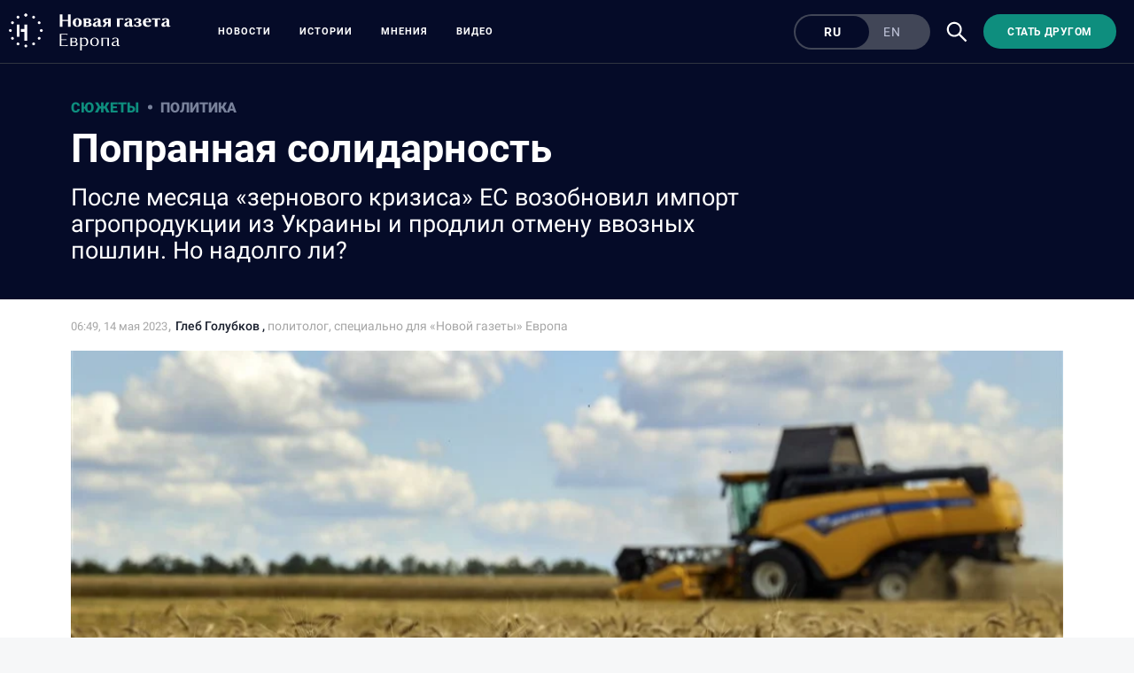

--- FILE ---
content_type: text/html; charset=utf-8
request_url: https://novayagazeta.eu/articles/2023/05/14/poprannaia-solidarnost
body_size: 39499
content:
<!DOCTYPE html>
<html itemscope="itemscope" itemtype="http://schema.org/WebSite" style="--appHeight:960px; --headerBottomPosition:60px;" xmlns="http://www.w3.org/1999/html"><head><script data-slug="2023/05/14/poprannaia-solidarnost" id="article-JSON-LD" type="application/ld+json">
    {
        "@context": "https://schema.org/",
        "@type": "Article",
        "mainEntityOfPage": {
            "@type": "WebPage",
            "@id": "https://novayagazeta.eu/articles/2023/05/14/poprannaia-solidarnost#article"
        },
        "headline": "Попранная солидарность",
        "alternativeHeadline": "После месяца «зернового кризиса» ЕС возобновил импорт агропродукции из Украины и продлил отмену ввозных пошлин. Но надолго ли?",
        "text": "В середине апреля сразу несколько стран ЕС с  подачи Польши  запретили импорт и транспортировку украинского зерна и сельхозпродуктов через свою территорию. Именно через эти страны проходили так называемые « линии солидарности », об организации которых в начале войны Евросоюз договорился с граничащими с Украиной государствами, — по этим коридорам Киев мог продолжить транзит своего зерна покупателям как внутри, так и за пределами Европы. Но спустя год  выяснилось , что часть зерна до покупателей не доходит, а оседает в самих странах ЕС, вытесняя европейскую продукцию. К тому же тонны вывозимого из Украины зерна заполнили все имеющиеся склады и исчерпали ресурсы для первичной обработки, в результате чего фермерам из Польши, Венгрии и Болгарии не удалось довезти до покупателей собственные продукты. На фоне недовольства фермеров введение запрета на экспорт и транзит украинского зерна стало вопросом времени. Эти действия Польши, Венгрии и ряда других стран вызвали резкую реакцию со стороны Брюсселя, который  обвинил  их в нарушении законодательства Евросоюза. Однако договориться с ними  удалось  только в начале мая, восстановив транзит зерна из Украины, но утвердив запрет на импорт, по крайней мере, до 5 июня. На днях Европарламент  продлил  принятое в прошлом году право ввоза украинской продукции в ЕС без пошлин. «Новая-Европа» разобралась, чего стоило это решение Еврокомиссии, что скрывается за запретом транзита украинского зерна и какую роль в конфликте сыграли политические интересы правящей в Польше партии «Право и справедливость». ",
		"keywords": "",
        "image": {
            "@type": "ImageObject",
            "url": "https://novayagazeta.eu/static/previews/2023/05/14/poprannaia-solidarnost.jpeg?v=14",
            "width": 1200,
            "height": 630
        },
        "author": {
            "@type": "Organization",
            "name": "Новая газета Европа",
            "url": "https://novayagazeta.eu"
        },
        "publisher": {
            "@type": "Organization",
            "name": "Новая газета Европа",
            "logo": {
                "@type": "ImageObject",
                "url": "https://novayagazeta.eu/logo_apple_touch_icon_europe.png",
                "width": 144,
                "height": 144
            }
        },
        "datePublished": "2023-05-14T06:49:00.000Z",
        "dateModified": "2023-05-14T06:49:00.000Z"
    }</script><title>Попранная солидарность. После месяца «зернового кризиса» ЕС возобновил импорт агропродукции из Украины и продлил отмену ввозных пошлин. Но надолго ли? — Новая газета Европа</title><meta charset="utf-8"/><meta content="width=device-width,initial-scale=1" name="viewport"/><link href="https://novayagazeta.eu/feed/rss" rel="alternate" title="Новая газета Европа" type="application/rss+xml"/><link href="/favicon.ico" rel="icon"/><link href="/logo_apple_touch_icon_europe.png" rel="apple-touch-icon" sizes="180x180"/><link href="/favicon-europe-32x32.png" rel="icon" sizes="32x32" type="image/png"/><link href="/favicon-europe-16x16.png" rel="icon" sizes="16x16" type="image/png"/><link as="image" href="ic_mainLogo_europe_v3.svg" imagesizes="24x24" imagesrcset="/ic_mainLogo_europe_v3.svg" rel="preload" type="image/svg+xml"/><link as="image" href="ic_search_white_24dp_v3.svg" imagesizes="24x24" imagesrcset="/ic_search_white_24dp_v3.svg" rel="preload" type="image/svg+xml"/><link href="/manifest.json" rel="manifest"/><script>if("HyperRenderBot"!==window.navigator.userAgent){function gtag(){dataLayer.push(arguments)}!function(){var e=document.createElement("script");e.src="https://www.googletagmanager.com/gtag/js?id=G-EQTMJXQCWQ",e.defer=!0,document.head.appendChild(e)}(),window.dataLayer=window.dataLayer||[],gtag("js",new Date),gtag("config","G-EQTMJXQCWQ",{send_page_view:!1})}</script><script type="text/javascript">"HyperRenderBot"!==window.navigator.userAgent&&(!function(e,n){e[n]=e[n]||function(){(e[n].a=e[n].a||[]).push(arguments)},e[n].l=1*new Date}(window,"ym"),function(){var e=document.createElement("script");e.src="https://cdn.jsdelivr.net/npm/yandex-metrica-watch/tag.js",e.defer=!0,document.head.appendChild(e)}(),ym(88181985,"init",{clickmap:!0,trackLinks:!0,defer:!0,accurateTrackBounce:!0}))</script><noscript><div><img alt="" src="https://mc.yandex.ru/watch/88181985" style="position:absolute;left:-9999px"/></div></noscript><style>@font-face{font-family:Roboto;font-style:normal;font-weight:100;font-display:swap;src:url(/KFOkCnqEu92Fr1MmgVxMIzIFKw.woff2) format('woff2');unicode-range:U+0301,U+0400-045F,U+0490-0491,U+04B0-04B1,U+2116}@font-face{font-family:Roboto;font-style:normal;font-weight:100;font-display:swap;src:url(/KFOkCnqEu92Fr1MmgVxIIzIXKMny.woff2) format('woff2');unicode-range:U+0000-00FF,U+0131,U+0152-0153,U+02BB-02BC,U+02C6,U+02DA,U+02DC,U+2000-206F,U+2074,U+20AC,U+2122,U+2191,U+2193,U+2212,U+2215,U+FEFF,U+FFFD}@font-face{font-family:Roboto;font-style:normal;font-weight:300;font-display:swap;src:url(/KFOlCnqEu92Fr1MmSU5fABc4EsA.woff2) format('woff2');unicode-range:U+0301,U+0400-045F,U+0490-0491,U+04B0-04B1,U+2116}@font-face{font-family:Roboto;font-style:normal;font-weight:300;font-display:swap;src:url(/KFOlCnqEu92Fr1MmSU5fBBc4.woff2) format('woff2');unicode-range:U+0000-00FF,U+0131,U+0152-0153,U+02BB-02BC,U+02C6,U+02DA,U+02DC,U+0304,U+0308,U+0329,U+2000-206F,U+2074,U+20AC,U+2122,U+2191,U+2193,U+2212,U+2215,U+FEFF,U+FFFD}@font-face{font-family:Roboto;font-style:normal;font-weight:400;font-display:swap;src:url(/KFOmCnqEu92Fr1Mu5mxKKTU1Kvnz.woff2) format('woff2');unicode-range:U+0400-045F,U+0490-0491,U+04B0-04B1,U+2116}@font-face{font-family:Roboto;font-style:normal;font-weight:400;font-display:swap;src:url(/KFOmCnqEu92Fr1Mu4mxKKTU1Kg.woff2) format('woff2');unicode-range:U+0000-00FF,U+0131,U+0152-0153,U+02BB-02BC,U+02C6,U+02DA,U+02DC,U+2000-206F,U+2074,U+20AC,U+2122,U+2191,U+2193,U+2212,U+2215,U+FEFF,U+FFFD}@font-face{font-family:Roboto;font-style:normal;font-weight:500;font-display:swap;src:url(/KFOlCnqEu92Fr1MmEU9fABc4AMP6lbBP.woff2) format('woff2');unicode-range:U+0400-045F,U+0490-0491,U+04B0-04B1,U+2116}@font-face{font-family:Roboto;font-style:normal;font-weight:500;font-display:swap;src:url(/KFOlCnqEu92Fr1MmEU9fBBc4AMP6lQ.woff2) format('woff2');unicode-range:U+0000-00FF,U+0131,U+0152-0153,U+02BB-02BC,U+02C6,U+02DA,U+02DC,U+2000-206F,U+2074,U+20AC,U+2122,U+2191,U+2193,U+2212,U+2215,U+FEFF,U+FFFD}@font-face{font-family:Roboto;font-style:normal;font-weight:700;font-display:swap;src:url(/KFOlCnqEu92Fr1MmWUlfABc4EsA.woff2) format('woff2');unicode-range:U+0301,U+0400-045F,U+0490-0491,U+04B0-04B1,U+2116}@font-face{font-family:Roboto;font-style:normal;font-weight:700;font-display:swap;src:url(/KFOlCnqEu92Fr1MmWUlfBBc4.woff2) format('woff2');unicode-range:U+0000-00FF,U+0131,U+0152-0153,U+02BB-02BC,U+02C6,U+02DA,U+02DC,U+0304,U+0308,U+0329,U+2000-206F,U+2074,U+20AC,U+2122,U+2191,U+2193,U+2212,U+2215,U+FEFF,U+FFFD}@font-face{font-family:Roboto;font-style:normal;font-weight:900;font-display:swap;src:url(/KFOlCnqEu92Fr1MmYUtfABc4AMP6lbBP.woff2) format('woff2');unicode-range:U+0400-045F,U+0490-0491,U+04B0-04B1,U+2116}@font-face{font-family:Roboto;font-style:normal;font-weight:900;font-display:swap;src:url(/KFOlCnqEu92Fr1MmYUtfBBc4AMP6lQ.woff2) format('woff2');unicode-range:U+0000-00FF,U+0131,U+0152-0153,U+02BB-02BC,U+02C6,U+02DA,U+02DC,U+2000-206F,U+2074,U+20AC,U+2122,U+2191,U+2193,U+2212,U+2215,U+FEFF,U+FFFD}</style><link as="font" crossorigin="anonymous" href="/KFOlCnqEu92Fr1MmYUtfBBc4AMP6lQ.woff2" rel="preload" type="font/woff2"/><link as="font" crossorigin="anonymous" href="/KFOlCnqEu92Fr1MmSU5fABc4EsA.woff2" rel="preload" type="font/woff2"/><link as="font" crossorigin="anonymous" href="/KFOkCnqEu92Fr1MmgVxMIzIFKw.woff2" rel="preload" type="font/woff2"/><link as="font" crossorigin="anonymous" href="/KFOlCnqEu92Fr1MmWUlfABc4EsA.woff2" rel="preload" type="font/woff2"/><link as="font" crossorigin="anonymous" href="/KFOlCnqEu92Fr1MmSU5fBBc4.woff2" rel="preload" type="font/woff2"/><link as="font" crossorigin="anonymous" href="/KFOlCnqEu92Fr1MmYUtfABc4AMP6lbBP.woff2" rel="preload" type="font/woff2"/><link as="font" crossorigin="anonymous" href="/KFOlCnqEu92Fr1MmWUlfBBc4.woff2" rel="preload" type="font/woff2"/><link as="font" crossorigin="anonymous" href="/KFOlCnqEu92Fr1MmEU9fBBc4AMP6lQ.woff2" rel="preload" type="font/woff2"/><link as="font" crossorigin="anonymous" href="/KFOlCnqEu92Fr1MmEU9fABc4AMP6lbBP.woff2" rel="preload" type="font/woff2"/><link as="font" crossorigin="anonymous" href="/KFOmCnqEu92Fr1Mu4mxKKTU1Kg.woff2" rel="preload" type="font/woff2"/><link as="font" crossorigin="anonymous" href="/KFOmCnqEu92Fr1Mu5mxKKTU1Kvnz.woff2" rel="preload" type="font/woff2"/><link as="font" crossorigin="anonymous" href="/KFOkCnqEu92Fr1MmgVxIIzIXKMny.woff2" rel="preload" type="font/woff2"/><meta content="index,follow" name="robots"/><meta content="#ffffff" name="theme-color"/><meta content="summary_large_image" name="twitter:card"/><meta content="@novayagazeta_eu" name="twitter:site"/><meta content="@novayagazeta_eu" name="twitter:creator"/><meta content="no-referrer-when-downgrade" name="referrer"/><meta content="#ffffff" name="msapplication-TileColor"/><meta content="/logo_apple_touch_icon_europe.png" name="msapplication-TileImage"/><style>body{margin:0 auto}</style><script>window.yaContextCb=window.yaContextCb||[]</script><link href="/static/css/main.s531dwio9h.cb3c51a7.chunk.css" rel="stylesheet"/><script defer="defer" src="/static/js/client.s531dwio9h.8285c9a5.chunk.js"></script><style data-emotion="css" data-s=""></style><link as="font" crossorigin="anonymous" data-react-helmet="true" href="/RobotoFlex-VariableFont_GRAD,XTRA,YOPQ,YTAS,YTDE,YTFI,YTLC,YTUC,opsz,slnt,wdth,wght.woff2" rel="preload" type="font/woff2"/><link as="font" crossorigin="anonymous" data-react-helmet="true" href="/ga6faw1J5X9T9RW6j9bNfFIMZhhWnFTyNZIQD1-_P3vct-FG.woff2" rel="preload" type="font/woff2"/><link as="font" crossorigin="anonymous" data-react-helmet="true" href="/ga6faw1J5X9T9RW6j9bNfFIMZhhWnFTyNZIQD1-_P3_ctw.woff2" rel="preload" type="font/woff2"/><link as="font" crossorigin="anonymous" data-react-helmet="true" href="/ga6daw1J5X9T9RW6j9bNVls-hfgvz8JcMofYTYf0D33Esw.woff2" rel="preload" type="font/woff2"/><link as="font" crossorigin="anonymous" data-react-helmet="true" href="/ga6daw1J5X9T9RW6j9bNVls-hfgvz8JcMofYTYf3D33Esw.woff2" rel="preload" type="font/woff2"/><link as="font" crossorigin="anonymous" data-react-helmet="true" href="/ga6faw1J5X9T9RW6j9bNfFIMZhhWnFTyNZIQD1-_P3Lct-FG.woff2" rel="preload" type="font/woff2"/><link as="font" crossorigin="anonymous" data-react-helmet="true" href="/ga6faw1J5X9T9RW6j9bNfFIMZhhWnFTyNZIQD1-_P3Hct-FG.woff2" rel="preload" type="font/woff2"/><link as="font" crossorigin="anonymous" data-react-helmet="true" href="/ga6Kaw1J5X9T9RW6j9bNfFImbjC7XsdBMr8R.woff2" rel="preload" type="font/woff2"/><link as="font" crossorigin="anonymous" data-react-helmet="true" href="/ga6Kaw1J5X9T9RW6j9bNfFImajC7XsdBMg.woff2" rel="preload" type="font/woff2"/><link as="font" crossorigin="anonymous" data-react-helmet="true" href="/ga6Iaw1J5X9T9RW6j9bNfFMWaDq8fMVxMw.woff2" rel="preload" type="font/woff2"/><link as="font" crossorigin="anonymous" data-react-helmet="true" href="/ga6Iaw1J5X9T9RW6j9bNfFcWaDq8fMU.woff2" rel="preload" type="font/woff2"/><link as="font" crossorigin="anonymous" data-react-helmet="true" href="/ga6Law1J5X9T9RW6j9bNdOwzfROece9LOocoDg.woff2" rel="preload" type="font/woff2"/><link as="font" crossorigin="anonymous" data-react-helmet="true" href="/ga6Law1J5X9T9RW6j9bNdOwzfReece9LOoc.woff2" rel="preload" type="font/woff2"/><style data-react-helmet="true" suppresshydrationwarning="true">
          /* cyrillic */
          @font-face {
            font-family: 'Roboto Flex';
            font-style: normal;
            font-weight: 100 1000;
            font-stretch: 100%;
            font-display: swap;
            src: url(/RobotoFlex-VariableFont_GRAD,XTRA,YOPQ,YTAS,YTDE,YTFI,YTLC,YTUC,opsz,slnt,wdth,wght.woff2) format('woff2');
            unicode-range: U+0301, U+0400-045F, U+0490-0491, U+04B0-04B1, U+2116;
          }
          /* latin */
          @font-face {
            font-family: 'Roboto Flex';
            font-style: normal;
            font-weight: 100 1000;
            font-stretch: 100%;
            font-display: swap;
            src: url(/RobotoFlex-VariableFont_GRAD,XTRA,YOPQ,YTAS,YTDE,YTFI,YTLC,YTUC,opsz,slnt,wdth,wght.woff2) format('woff2');
            unicode-range: U+0000-00FF, U+0131, U+0152-0153, U+02BB-02BC, U+02C6, U+02DA, U+02DC, U+0304, U+0308, U+0329, U+2000-206F, U+2074, U+20AC, U+2122, U+2191, U+2193, U+2212, U+2215, U+FEFF, U+FFFD;
          }
			</style><style data-react-helmet="true">
                    /* cyrillic-ext */
                    @font-face {
                      font-family: 'Noto Serif';
                      font-style: italic;
                      font-weight: 400;
                      font-stretch: 100%;
                      src: url(/ga6faw1J5X9T9RW6j9bNfFIMZhhWnFTyNZIQD1-_P3Lct-FG.woff2) format('woff2');
                      unicode-range: U+0460-052F, U+1C80-1C88, U+20B4, U+2DE0-2DFF, U+A640-A69F, U+FE2E-FE2F;
                    }
                    /* cyrillic */
                    @font-face {
                      font-family: 'Noto Serif';
                      font-style: italic;
                      font-weight: 400;
                      font-display: swap;
                      src: url(/ga6Kaw1J5X9T9RW6j9bNfFImbjC7XsdBMr8R.woff2) format('woff2');
                      unicode-range: U+0400-045F, U+0490-0491, U+04B0-04B1, U+2116;
                    }
                    /* latin-ext */
                    @font-face {
                      font-family: 'Noto Serif';
                      font-style: italic;
                      font-weight: 400;
                      font-stretch: 100%;
                      src: url(/ga6faw1J5X9T9RW6j9bNfFIMZhhWnFTyNZIQD1-_P3Hct-FG.woff2) format('woff2');
                      unicode-range: U+0100-02AF, U+0304, U+0308, U+0329, U+1E00-1E9F, U+1EF2-1EFF, U+2020, U+20A0-20AB, U+20AD-20CF, U+2113, U+2C60-2C7F, U+A720-A7FF;
                    }
                
                    /* latin */
                    @font-face {
                      font-family: 'Noto Serif';
                      font-style: italic;
                      font-weight: 400;
                      font-display: swap;
                      src: url(/ga6Kaw1J5X9T9RW6j9bNfFImajC7XsdBMg.woff2) format('woff2');
                      unicode-range: U+0000-00FF, U+0131, U+0152-0153, U+02BB-02BC, U+02C6, U+02DA, U+02DC, U+2000-206F, U+2074, U+20AC, U+2122, U+2191, U+2193, U+2212, U+2215, U+FEFF, U+FFFD;
                    }
                    /* cyrillic-ext */
                    @font-face {
                      font-family: 'Noto Serif';
                      font-style: normal;
                      font-weight: 400;
                      font-stretch: 100%;
                      src: url(/ga6daw1J5X9T9RW6j9bNVls-hfgvz8JcMofYTYf3D33Esw.woff2) format('woff2');
                      unicode-range: U+0460-052F, U+1C80-1C88, U+20B4, U+2DE0-2DFF, U+A640-A69F, U+FE2E-FE2F;
                    }                
                    /* cyrillic */
                    @font-face {
                      font-family: 'Noto Serif';
                      font-style: normal;
                      font-weight: 400;
                      font-display: swap;
                      src: url(/ga6Iaw1J5X9T9RW6j9bNfFMWaDq8fMVxMw.woff2) format('woff2');
                      unicode-range: U+0400-045F, U+0490-0491, U+04B0-04B1, U+2116;
                    }
                    /* latin-ext */
                    @font-face {
                      font-family: 'Noto Serif';
                      font-style: normal;
                      font-weight: 400;
                      font-stretch: 100%;
                      src: url(/ga6daw1J5X9T9RW6j9bNVls-hfgvz8JcMofYTYf0D33Esw.woff2) format('woff2');
                      unicode-range: U+0100-02AF, U+0304, U+0308, U+0329, U+1E00-1E9F, U+1EF2-1EFF, U+2020, U+20A0-20AB, U+20AD-20CF, U+2113, U+2C60-2C7F, U+A720-A7FF;
                    }
                
                    /* latin */
                    @font-face {
                      font-family: 'Noto Serif';
                      font-style: normal;
                      font-weight: 400;
                      font-display: swap;
                      src: url(/ga6Iaw1J5X9T9RW6j9bNfFcWaDq8fMU.woff2) format('woff2');
                      unicode-range: U+0000-00FF, U+0131, U+0152-0153, U+02BB-02BC, U+02C6, U+02DA, U+02DC, U+2000-206F, U+2074, U+20AC, U+2122, U+2191, U+2193, U+2212, U+2215, U+FEFF, U+FFFD;
                    }
                    /* cyrillic */
                    @font-face {
                      font-family: 'Noto Serif';
                      font-style: italic;
                      font-weight: 700;
                      font-stretch: 100%;
                      src: url(/ga6faw1J5X9T9RW6j9bNfFIMZhhWnFTyNZIQD1-_P3vct-FG.woff2) format('woff2');
                      unicode-range: U+0301, U+0400-045F, U+0490-0491, U+04B0-04B1, U+2116;
                    }                
                    /* cyrillic */
                    @font-face {
                      font-family: 'Noto Serif';
                      font-style: normal;
                      font-weight: 700;
                      font-display: swap;
                      src: url(/ga6Law1J5X9T9RW6j9bNdOwzfROece9LOocoDg.woff2) format('woff2');
                      unicode-range: U+0400-045F, U+0490-0491, U+04B0-04B1, U+2116;
                    }
                    /* latin */
                    @font-face {
                      font-family: 'Noto Serif';
                      font-style: italic;
                      font-weight: 700;
                      font-stretch: 100%;
                      src: url(/ga6faw1J5X9T9RW6j9bNfFIMZhhWnFTyNZIQD1-_P3_ctw.woff2) format('woff2');
                      unicode-range: U+0000-00FF, U+0131, U+0152-0153, U+02BB-02BC, U+02C6, U+02DA, U+02DC, U+0304, U+0308, U+0329, U+2000-206F, U+2074, U+20AC, U+2122, U+2191, U+2193, U+2212, U+2215, U+FEFF, U+FFFD;
                    }
                
                    /* latin */
                    @font-face {
                      font-family: 'Noto Serif';
                      font-style: normal;
                      font-weight: 700;
                      font-display: swap;
                      src: url(/ga6Law1J5X9T9RW6j9bNdOwzfReece9LOoc.woff2) format('woff2');
                      unicode-range: U+0000-00FF, U+0131, U+0152-0153, U+02BB-02BC, U+02C6, U+02DA, U+02DC, U+2000-206F, U+2074, U+20AC, U+2122, U+2191, U+2193, U+2212, U+2215, U+FEFF, U+FFFD;
                    }
                    </style><link href="/static/css/575.s531dwio9h.b5b6b876.chunk.css" rel="stylesheet" type="text/css"/><link href="/static/css/4.s531dwio9h.ecd9bfb3.chunk.css" rel="stylesheet" type="text/css"/><link href="/static/css/71.s531dwio9h.9584440a.chunk.css" rel="stylesheet" type="text/css"/><style type="text/css">.transform-component-module_wrapper__7HFJe {
  position: relative;
  width: -moz-fit-content;
  width: fit-content;
  height: -moz-fit-content;
  height: fit-content;
  overflow: hidden;
  -webkit-touch-callout: none; /* iOS Safari */
  -webkit-user-select: none; /* Safari */
  -khtml-user-select: none; /* Konqueror HTML */
  -moz-user-select: none; /* Firefox */
  -ms-user-select: none; /* Internet Explorer/Edge */
  user-select: none;
  margin: 0;
  padding: 0;
}
.transform-component-module_content__uCDPE {
  display: flex;
  flex-wrap: wrap;
  width: -moz-fit-content;
  width: fit-content;
  height: -moz-fit-content;
  height: fit-content;
  margin: 0;
  padding: 0;
  transform-origin: 0% 0%;
}
.transform-component-module_content__uCDPE img {
  pointer-events: none;
}
</style><link data-react-helmet="true" href="https://novayagazeta.eu/static/previews/2023/05/14/poprannaia-solidarnost.jpeg?v=14" rel="image_src"/><link data-react-helmet="true" href="https://novayagazeta.eu/articles/2023/05/14/poprannaia-solidarnost" hreflang="ru" rel="alternate"/><link data-react-helmet="true" href="https://novayagazeta.eu/amp/articles/2023/05/14/poprannaia-solidarnost" rel="amphtml"/><link data-react-helmet="true" href="https://novayagazeta.eu/articles/2023/05/14/poprannaia-solidarnost" rel="canonical"/><meta content="Новая газета Европа" data-react-helmet="true" property="og:site_name"/><meta content="ru_RU" data-react-helmet="true" property="og:locale"/><meta content="ru" data-react-helmet="true" http-equiv="Content-language"/><meta content="article" data-react-helmet="true" property="og:type"/><meta content="https://novayagazeta.eu/static/previews/2023/05/14/poprannaia-solidarnost.jpeg?v=14" data-react-helmet="true" itemprop="image"/><meta content="https://novayagazeta.eu/static/previews/2023/05/14/poprannaia-solidarnost.jpeg?v=14" data-react-helmet="true" name="twitter:image"/><meta content="https://novayagazeta.eu/static/previews/2023/05/14/poprannaia-solidarnost.jpeg?v=14" data-react-helmet="true" property="og:image"/><meta content="1200" data-react-helmet="true" property="og:image:width"/><meta content="630" data-react-helmet="true" property="og:image:height"/><meta content="Попранная солидарность. После месяца «зернового кризиса» ЕС возобновил импорт агропродукции из Украины и продлил отмену ввозных пошлин. Но надолго ли? — Новая газета Европа" data-react-helmet="true" property="og:long_title"/><meta content="Попранная солидарность. После месяца «зернового кризиса» ЕС возобновил импорт агропродукции из Украины и продлил отмену ввозных пошлин. Но надолго ли? — Новая газета Европа" data-react-helmet="true" name="twitter:title"/><meta content="Попранная солидарность. После месяца «зернового кризиса» ЕС возобновил импорт агропродукции из Украины и продлил отмену ввозных пошлин. Но надолго ли? — Новая газета Европа" data-react-helmet="true" property="og:title"/><meta content="В середине апреля сразу несколько стран ЕС с  подачи Польши  запретили импорт и транспортировку украинского зерна и сельхозпродуктов через свою территорию. Именно через эти страны проходили так называемые « линии солидарности », об организации которых в начале войны Евросоюз договорился с граничащими с Украиной государствами, — по этим коридорам Киев мог продолжить транзит своего зерна покупателям как внутри, так и за пределами Европы. Но спустя год  выяснилось , что часть зерна до покупателей не доходит, а оседает в самих странах ЕС, вытесняя европейскую продукцию. К тому же тонны вывозимого из Украины зерна заполнили все имеющиеся склады и исчерпали ресурсы для первичной обработки, в результате чего фермерам из Польши, Венгрии и Болгарии не удалось довезти до покупателей собственные продукты. На фоне недовольства фермеров введение запрета на экспорт и транзит украинского зерна стало вопросом времени. Эти действия Польши, Венгрии и ряда других стран вызвали резкую реакцию со стороны Брюсселя, который  обвинил  их в нарушении законодательства Евросоюза. Однако договориться с ними  удалось  только в начале мая, восстановив транзит зерна из Украины, но утвердив запрет на импорт, по крайней мере, до 5 июня. На днях Европарламент  продлил  принятое в прошлом году право ввоза украинской продукции в ЕС без пошлин. «Новая-Европа» разобралась, чего стоило это решение Еврокомиссии, что скрывается за запретом транзита украинского зерна и какую роль в конфликте сыграли политические интересы правящей в Польше партии «Право и справедливость». " data-react-helmet="true" name="twitter:description"/><meta content="В середине апреля сразу несколько стран ЕС с  подачи Польши  запретили импорт и транспортировку украинского зерна и сельхозпродуктов через свою территорию. Именно через эти страны проходили так называемые « линии солидарности », об организации которых в начале войны Евросоюз договорился с граничащими с Украиной государствами, — по этим коридорам Киев мог продолжить транзит своего зерна покупателям как внутри, так и за пределами Европы. Но спустя год  выяснилось , что часть зерна до покупателей не доходит, а оседает в самих странах ЕС, вытесняя европейскую продукцию. К тому же тонны вывозимого из Украины зерна заполнили все имеющиеся склады и исчерпали ресурсы для первичной обработки, в результате чего фермерам из Польши, Венгрии и Болгарии не удалось довезти до покупателей собственные продукты. На фоне недовольства фермеров введение запрета на экспорт и транзит украинского зерна стало вопросом времени. Эти действия Польши, Венгрии и ряда других стран вызвали резкую реакцию со стороны Брюсселя, который  обвинил  их в нарушении законодательства Евросоюза. Однако договориться с ними  удалось  только в начале мая, восстановив транзит зерна из Украины, но утвердив запрет на импорт, по крайней мере, до 5 июня. На днях Европарламент  продлил  принятое в прошлом году право ввоза украинской продукции в ЕС без пошлин. «Новая-Европа» разобралась, чего стоило это решение Еврокомиссии, что скрывается за запретом транзита украинского зерна и какую роль в конфликте сыграли политические интересы правящей в Польше партии «Право и справедливость». " data-react-helmet="true" name="description"/><meta content="В середине апреля сразу несколько стран ЕС с  подачи Польши  запретили импорт и транспортировку украинского зерна и сельхозпродуктов через свою территорию. Именно через эти страны проходили так называемые « линии солидарности », об организации которых в начале войны Евросоюз договорился с граничащими с Украиной государствами, — по этим коридорам Киев мог продолжить транзит своего зерна покупателям как внутри, так и за пределами Европы. Но спустя год  выяснилось , что часть зерна до покупателей не доходит, а оседает в самих странах ЕС, вытесняя европейскую продукцию. К тому же тонны вывозимого из Украины зерна заполнили все имеющиеся склады и исчерпали ресурсы для первичной обработки, в результате чего фермерам из Польши, Венгрии и Болгарии не удалось довезти до покупателей собственные продукты. На фоне недовольства фермеров введение запрета на экспорт и транзит украинского зерна стало вопросом времени. Эти действия Польши, Венгрии и ряда других стран вызвали резкую реакцию со стороны Брюсселя, который  обвинил  их в нарушении законодательства Евросоюза. Однако договориться с ними  удалось  только в начале мая, восстановив транзит зерна из Украины, но утвердив запрет на импорт, по крайней мере, до 5 июня. На днях Европарламент  продлил  принятое в прошлом году право ввоза украинской продукции в ЕС без пошлин. «Новая-Европа» разобралась, чего стоило это решение Еврокомиссии, что скрывается за запретом транзита украинского зерна и какую роль в конфликте сыграли политические интересы правящей в Польше партии «Право и справедливость». " data-react-helmet="true" property="og:description"/><meta content="https://novayagazeta.eu/articles/2023/05/14/poprannaia-solidarnost" data-react-helmet="true" property="og:url"/><meta content="https://novayagazeta.eu/articles/2023/05/14/poprannaia-solidarnost" data-react-helmet="true" name="url"/><meta content="https://novayagazeta.eu/articles/2023/05/14/poprannaia-solidarnost" data-react-helmet="true" name="identifier-URL"/><meta content="новая газета европа, расследование, репортаж, горбачев, политковская, мартынов, костюченко, латынина, азар, путин, европа, ес, украина, война" data-react-helmet="true" name="keywords"/><meta content="1684046940000" data-react-helmet="true" property="article:published_time"/><meta content="Глеб Голубков" data-react-helmet="true" itemprop="author" itemtype="https://schema.org/Person"/><meta content="Сюжеты" data-react-helmet="true" name="genre"/></head><body><script id="__SERVER_DATA__" type="application/json">%7B%22mutations%22%3A%5B%5D%2C%22queries%22%3A%5B%7B%22state%22%3A%7B%22data%22%3A%7B%7D%2C%22dataUpdateCount%22%3A1%2C%22dataUpdatedAt%22%3A1767367499793%2C%22error%22%3Anull%2C%22errorUpdateCount%22%3A0%2C%22errorUpdatedAt%22%3A0%2C%22fetchFailureCount%22%3A0%2C%22fetchFailureReason%22%3Anull%2C%22fetchMeta%22%3Anull%2C%22isInvalidated%22%3Afalse%2C%22status%22%3A%22success%22%2C%22fetchStatus%22%3A%22idle%22%7D%2C%22queryKey%22%3A%5B%22meta%22%5D%2C%22queryHash%22%3A%22%5B%5C%22meta%5C%22%5D%22%7D%2C%7B%22state%22%3A%7B%22data%22%3A%7B%22title%22%3A%22%3Cp%3E%D0%9F%D0%BE%D0%BF%D1%80%D0%B0%D0%BD%D0%BD%D0%B0%D1%8F%20%D1%81%D0%BE%D0%BB%D0%B8%D0%B4%D0%B0%D1%80%D0%BD%D0%BE%D1%81%D1%82%D1%8C%3C%2Fp%3E%22%2C%22subtitle%22%3A%22%D0%9F%D0%BE%D1%81%D0%BB%D0%B5%20%D0%BC%D0%B5%D1%81%D1%8F%D1%86%D0%B0%20%C2%AB%D0%B7%D0%B5%D1%80%D0%BD%D0%BE%D0%B2%D0%BE%D0%B3%D0%BE%20%D0%BA%D1%80%D0%B8%D0%B7%D0%B8%D1%81%D0%B0%C2%BB%20%D0%95%D0%A1%20%D0%B2%D0%BE%D0%B7%D0%BE%D0%B1%D0%BD%D0%BE%D0%B2%D0%B8%D0%BB%20%D0%B8%D0%BC%D0%BF%D0%BE%D1%80%D1%82%20%D0%B0%D0%B3%D1%80%D0%BE%D0%BF%D1%80%D0%BE%D0%B4%D1%83%D0%BA%D1%86%D0%B8%D0%B8%20%D0%B8%D0%B7%20%D0%A3%D0%BA%D1%80%D0%B0%D0%B8%D0%BD%D1%8B%20%D0%B8%20%D0%BF%D1%80%D0%BE%D0%B4%D0%BB%D0%B8%D0%BB%20%D0%BE%D1%82%D0%BC%D0%B5%D0%BD%D1%83%20%D0%B2%D0%B2%D0%BE%D0%B7%D0%BD%D1%8B%D1%85%20%D0%BF%D0%BE%D1%88%D0%BB%D0%B8%D0%BD.%20%D0%9D%D0%BE%20%D0%BD%D0%B0%D0%B4%D0%BE%D0%BB%D0%B3%D0%BE%20%D0%BB%D0%B8%3F%22%2C%22slug%22%3A%222023%2F05%2F14%2Fpoprannaia-solidarnost%22%2C%22lang%22%3A%22ru%22%2C%22typeDisplayName%22%3A%22%D0%A1%D1%82%D0%B0%D1%82%D1%8C%D1%8F%22%2C%22version%22%3A14%2C%22titleSocial%22%3A%22%D0%9F%D0%BE%D0%BF%D1%80%D0%B0%D0%BD%D0%BD%D0%B0%D1%8F%20%D1%81%D0%BE%D0%BB%D0%B8%D0%B4%D0%B0%D1%80%D0%BD%D0%BE%D1%81%D1%82%D1%8C.%20%D0%9F%D0%BE%D1%81%D0%BB%D0%B5%5Cn%D0%BC%D0%B5%D1%81%D1%8F%D1%86%D0%B0%20%C2%AB%D0%B7%D0%B5%D1%80%D0%BD%D0%BE%D0%B2%D0%BE%D0%B3%D0%BE%20%D0%BA%D1%80%D0%B8%D0%B7%D0%B8%D1%81%D0%B0%C2%BB%20%D0%95%D0%A1%5Cn%D0%B2%D0%BE%D0%B7%D0%BE%D0%B1%D0%BD%D0%BE%D0%B2%D0%B8%D0%BB%20%D0%B8%D0%BC%D0%BF%D0%BE%D1%80%D1%82%20%D0%B0%D0%B3%D1%80%D0%BE%D0%BF%D1%80%D0%BE%D0%B4%D1%83%D0%BA%D1%86%D0%B8%D0%B8%20%D0%B8%D0%B7%5Cn%D0%A3%D0%BA%D1%80%D0%B0%D0%B8%D0%BD%D1%8B%20%D0%B8%20%D0%BF%D1%80%D0%BE%D0%B4%D0%BB%D0%B8%D0%BB%20%D0%BE%D1%82%D0%BC%D0%B5%D0%BD%D1%83%20%D0%B2%D0%B2%D0%BE%D0%B7%D0%BD%D1%8B%D1%85%5Cn%D0%BF%D0%BE%D1%88%D0%BB%D0%B8%D0%BD.%20%D0%9D%D0%BE%20%D0%BD%D0%B0%D0%B4%D0%BE%D0%BB%D0%B3%D0%BE%20%D0%BB%D0%B8%3F%22%2C%22titlePictureOfTheDay%22%3A%22%22%2C%22subtitlePictureOfTheDay%22%3Anull%2C%22backgroundUrl%22%3Anull%2C%22previewUrl%22%3A%22https%3A%2F%2Fnovayagazeta.eu%2Fstatic%2Frecords%2Ff70e251cb27d496fb8306e05573625c0.webp%22%2C%22metaPreviewHeight%22%3A630%2C%22metaPreviewWidth%22%3A1200%2C%22previewCaption%22%3A%22%3Cp%3E%D0%A4%D0%BE%D1%82%D0%BE%3A%20EPA-EFE%2FSERGEY%20KOZLOV%3C%2Fp%3E%22%2C%22previewUrlSocial%22%3Anull%2C%22previewUrlAnimated%22%3A%22%22%2C%22lead%22%3A%22%3Cp%3E%D0%92%20%D1%81%D0%B5%D1%80%D0%B5%D0%B4%D0%B8%D0%BD%D0%B5%20%D0%B0%D0%BF%D1%80%D0%B5%D0%BB%D1%8F%20%D1%81%D1%80%D0%B0%D0%B7%D1%83%20%D0%BD%D0%B5%D1%81%D0%BA%D0%BE%D0%BB%D1%8C%D0%BA%D0%BE%20%D1%81%D1%82%D1%80%D0%B0%D0%BD%20%D0%95%D0%A1%20%D1%81%20%3Ca%20href%3D%5C%22https%3A%2F%2Fwww.trend.sk%2Fspravy%2Feu-skuma-zakaz-dovozu-ukrajinskeho-obilia-chysta-druhy-balik-pomoci-farmarom%5C%22%3E%D0%BF%D0%BE%D0%B4%D0%B0%D1%87%D0%B8%20%D0%9F%D0%BE%D0%BB%D1%8C%D1%88%D0%B8%3C%2Fa%3E%20%D0%B7%D0%B0%D0%BF%D1%80%D0%B5%D1%82%D0%B8%D0%BB%D0%B8%20%D0%B8%D0%BC%D0%BF%D0%BE%D1%80%D1%82%20%D0%B8%20%D1%82%D1%80%D0%B0%D0%BD%D1%81%D0%BF%D0%BE%D1%80%D1%82%D0%B8%D1%80%D0%BE%D0%B2%D0%BA%D1%83%20%D1%83%D0%BA%D1%80%D0%B0%D0%B8%D0%BD%D1%81%D0%BA%D0%BE%D0%B3%D0%BE%20%D0%B7%D0%B5%D1%80%D0%BD%D0%B0%20%D0%B8%20%D1%81%D0%B5%D0%BB%D1%8C%D1%85%D0%BE%D0%B7%D0%BF%D1%80%D0%BE%D0%B4%D1%83%D0%BA%D1%82%D0%BE%D0%B2%20%D1%87%D0%B5%D1%80%D0%B5%D0%B7%20%D1%81%D0%B2%D0%BE%D1%8E%20%D1%82%D0%B5%D1%80%D1%80%D0%B8%D1%82%D0%BE%D1%80%D0%B8%D1%8E.%20%D0%98%D0%BC%D0%B5%D0%BD%D0%BD%D0%BE%20%D1%87%D0%B5%D1%80%D0%B5%D0%B7%20%D1%8D%D1%82%D0%B8%20%D1%81%D1%82%D1%80%D0%B0%D0%BD%D1%8B%20%D0%BF%D1%80%D0%BE%D1%85%D0%BE%D0%B4%D0%B8%D0%BB%D0%B8%20%D1%82%D0%B0%D0%BA%20%D0%BD%D0%B0%D0%B7%D1%8B%D0%B2%D0%B0%D0%B5%D0%BC%D1%8B%D0%B5%20%C2%AB%3Ca%20href%3D%5C%22https%3A%2F%2Ftransport.ec.europa.eu%2Fukraine%2Fkeeping-ukrainian-goods-moving_en%5C%22%3E%D0%BB%D0%B8%D0%BD%D0%B8%D0%B8%20%D1%81%D0%BE%D0%BB%D0%B8%D0%B4%D0%B0%D1%80%D0%BD%D0%BE%D1%81%D1%82%D0%B8%3C%2Fa%3E%C2%BB%2C%20%D0%BE%D0%B1%20%D0%BE%D1%80%D0%B3%D0%B0%D0%BD%D0%B8%D0%B7%D0%B0%D1%86%D0%B8%D0%B8%20%D0%BA%D0%BE%D1%82%D0%BE%D1%80%D1%8B%D1%85%20%D0%B2%20%D0%BD%D0%B0%D1%87%D0%B0%D0%BB%D0%B5%20%D0%B2%D0%BE%D0%B9%D0%BD%D1%8B%20%D0%95%D0%B2%D1%80%D0%BE%D1%81%D0%BE%D1%8E%D0%B7%20%D0%B4%D0%BE%D0%B3%D0%BE%D0%B2%D0%BE%D1%80%D0%B8%D0%BB%D1%81%D1%8F%20%D1%81%20%D0%B3%D1%80%D0%B0%D0%BD%D0%B8%D1%87%D0%B0%D1%89%D0%B8%D0%BC%D0%B8%20%D1%81%20%D0%A3%D0%BA%D1%80%D0%B0%D0%B8%D0%BD%D0%BE%D0%B9%20%D0%B3%D0%BE%D1%81%D1%83%D0%B4%D0%B0%D1%80%D1%81%D1%82%D0%B2%D0%B0%D0%BC%D0%B8%2C%20%E2%80%94%20%D0%BF%D0%BE%20%D1%8D%D1%82%D0%B8%D0%BC%20%D0%BA%D0%BE%D1%80%D0%B8%D0%B4%D0%BE%D1%80%D0%B0%D0%BC%20%D0%9A%D0%B8%D0%B5%D0%B2%20%D0%BC%D0%BE%D0%B3%20%D0%BF%D1%80%D0%BE%D0%B4%D0%BE%D0%BB%D0%B6%D0%B8%D1%82%D1%8C%20%D1%82%D1%80%D0%B0%D0%BD%D0%B7%D0%B8%D1%82%20%D1%81%D0%B2%D0%BE%D0%B5%D0%B3%D0%BE%20%D0%B7%D0%B5%D1%80%D0%BD%D0%B0%20%D0%BF%D0%BE%D0%BA%D1%83%D0%BF%D0%B0%D1%82%D0%B5%D0%BB%D1%8F%D0%BC%20%D0%BA%D0%B0%D0%BA%20%D0%B2%D0%BD%D1%83%D1%82%D1%80%D0%B8%2C%20%D1%82%D0%B0%D0%BA%20%D0%B8%20%D0%B7%D0%B0%20%D0%BF%D1%80%D0%B5%D0%B4%D0%B5%D0%BB%D0%B0%D0%BC%D0%B8%20%D0%95%D0%B2%D1%80%D0%BE%D0%BF%D1%8B.%3C%2Fp%3E%5Cn%3Cp%3E%D0%9D%D0%BE%20%D1%81%D0%BF%D1%83%D1%81%D1%82%D1%8F%20%D0%B3%D0%BE%D0%B4%20%3Ca%20href%3D%5C%22https%3A%2F%2Fwww.dw.com%2Fru%2Fvostocnoevropejskie-cleny-es-zaluutsa-na-desevoe-zerno-iz-ukrainy%2Fa-64551629%5C%22%3E%D0%B2%D1%8B%D1%8F%D1%81%D0%BD%D0%B8%D0%BB%D0%BE%D1%81%D1%8C%3C%2Fa%3E%2C%20%D1%87%D1%82%D0%BE%20%D1%87%D0%B0%D1%81%D1%82%D1%8C%20%D0%B7%D0%B5%D1%80%D0%BD%D0%B0%20%D0%B4%D0%BE%20%D0%BF%D0%BE%D0%BA%D1%83%D0%BF%D0%B0%D1%82%D0%B5%D0%BB%D0%B5%D0%B9%20%D0%BD%D0%B5%20%D0%B4%D0%BE%D1%85%D0%BE%D0%B4%D0%B8%D1%82%2C%20%D0%B0%20%D0%BE%D1%81%D0%B5%D0%B4%D0%B0%D0%B5%D1%82%20%D0%B2%20%D1%81%D0%B0%D0%BC%D0%B8%D1%85%20%D1%81%D1%82%D1%80%D0%B0%D0%BD%D0%B0%D1%85%20%D0%95%D0%A1%2C%20%D0%B2%D1%8B%D1%82%D0%B5%D1%81%D0%BD%D1%8F%D1%8F%20%D0%B5%D0%B2%D1%80%D0%BE%D0%BF%D0%B5%D0%B9%D1%81%D0%BA%D1%83%D1%8E%20%D0%BF%D1%80%D0%BE%D0%B4%D1%83%D0%BA%D1%86%D0%B8%D1%8E.%20%D0%9A%20%D1%82%D0%BE%D0%BC%D1%83%20%D0%B6%D0%B5%20%D1%82%D0%BE%D0%BD%D0%BD%D1%8B%20%D0%B2%D1%8B%D0%B2%D0%BE%D0%B7%D0%B8%D0%BC%D0%BE%D0%B3%D0%BE%20%D0%B8%D0%B7%20%D0%A3%D0%BA%D1%80%D0%B0%D0%B8%D0%BD%D1%8B%20%D0%B7%D0%B5%D1%80%D0%BD%D0%B0%20%D0%B7%D0%B0%D0%BF%D0%BE%D0%BB%D0%BD%D0%B8%D0%BB%D0%B8%20%D0%B2%D1%81%D0%B5%20%D0%B8%D0%BC%D0%B5%D1%8E%D1%89%D0%B8%D0%B5%D1%81%D1%8F%20%D1%81%D0%BA%D0%BB%D0%B0%D0%B4%D1%8B%20%D0%B8%20%D0%B8%D1%81%D1%87%D0%B5%D1%80%D0%BF%D0%B0%D0%BB%D0%B8%20%D1%80%D0%B5%D1%81%D1%83%D1%80%D1%81%D1%8B%20%D0%B4%D0%BB%D1%8F%20%D0%BF%D0%B5%D1%80%D0%B2%D0%B8%D1%87%D0%BD%D0%BE%D0%B9%20%D0%BE%D0%B1%D1%80%D0%B0%D0%B1%D0%BE%D1%82%D0%BA%D0%B8%2C%20%D0%B2%20%D1%80%D0%B5%D0%B7%D1%83%D0%BB%D1%8C%D1%82%D0%B0%D1%82%D0%B5%20%D1%87%D0%B5%D0%B3%D0%BE%20%D1%84%D0%B5%D1%80%D0%BC%D0%B5%D1%80%D0%B0%D0%BC%20%D0%B8%D0%B7%20%D0%9F%D0%BE%D0%BB%D1%8C%D1%88%D0%B8%2C%20%D0%92%D0%B5%D0%BD%D0%B3%D1%80%D0%B8%D0%B8%20%D0%B8%20%D0%91%D0%BE%D0%BB%D0%B3%D0%B0%D1%80%D0%B8%D0%B8%20%D0%BD%D0%B5%20%D1%83%D0%B4%D0%B0%D0%BB%D0%BE%D1%81%D1%8C%20%D0%B4%D0%BE%D0%B2%D0%B5%D0%B7%D1%82%D0%B8%20%D0%B4%D0%BE%20%D0%BF%D0%BE%D0%BA%D1%83%D0%BF%D0%B0%D1%82%D0%B5%D0%BB%D0%B5%D0%B9%20%D1%81%D0%BE%D0%B1%D1%81%D1%82%D0%B2%D0%B5%D0%BD%D0%BD%D1%8B%D0%B5%20%D0%BF%D1%80%D0%BE%D0%B4%D1%83%D0%BA%D1%82%D1%8B.%20%D0%9D%D0%B0%20%D1%84%D0%BE%D0%BD%D0%B5%20%D0%BD%D0%B5%D0%B4%D0%BE%D0%B2%D0%BE%D0%BB%D1%8C%D1%81%D1%82%D0%B2%D0%B0%20%D1%84%D0%B5%D1%80%D0%BC%D0%B5%D1%80%D0%BE%D0%B2%20%D0%B2%D0%B2%D0%B5%D0%B4%D0%B5%D0%BD%D0%B8%D0%B5%20%D0%B7%D0%B0%D0%BF%D1%80%D0%B5%D1%82%D0%B0%20%D0%BD%D0%B0%20%D1%8D%D0%BA%D1%81%D0%BF%D0%BE%D1%80%D1%82%20%D0%B8%20%D1%82%D1%80%D0%B0%D0%BD%D0%B7%D0%B8%D1%82%20%D1%83%D0%BA%D1%80%D0%B0%D0%B8%D0%BD%D1%81%D0%BA%D0%BE%D0%B3%D0%BE%20%D0%B7%D0%B5%D1%80%D0%BD%D0%B0%20%D1%81%D1%82%D0%B0%D0%BB%D0%BE%20%D0%B2%D0%BE%D0%BF%D1%80%D0%BE%D1%81%D0%BE%D0%BC%20%D0%B2%D1%80%D0%B5%D0%BC%D0%B5%D0%BD%D0%B8.%26nbsp%3B%3C%2Fp%3E%5Cn%3Cp%3E%D0%AD%D1%82%D0%B8%20%D0%B4%D0%B5%D0%B9%D1%81%D1%82%D0%B2%D0%B8%D1%8F%20%D0%9F%D0%BE%D0%BB%D1%8C%D1%88%D0%B8%2C%20%D0%92%D0%B5%D0%BD%D0%B3%D1%80%D0%B8%D0%B8%20%D0%B8%20%D1%80%D1%8F%D0%B4%D0%B0%20%D0%B4%D1%80%D1%83%D0%B3%D0%B8%D1%85%20%D1%81%D1%82%D1%80%D0%B0%D0%BD%20%D0%B2%D1%8B%D0%B7%D0%B2%D0%B0%D0%BB%D0%B8%20%D1%80%D0%B5%D0%B7%D0%BA%D1%83%D1%8E%20%D1%80%D0%B5%D0%B0%D0%BA%D1%86%D0%B8%D1%8E%20%D1%81%D0%BE%20%D1%81%D1%82%D0%BE%D1%80%D0%BE%D0%BD%D1%8B%20%D0%91%D1%80%D1%8E%D1%81%D1%81%D0%B5%D0%BB%D1%8F%2C%20%D0%BA%D0%BE%D1%82%D0%BE%D1%80%D1%8B%D0%B9%20%3Ca%20href%3D%5C%22https%3A%2F%2Fwww.reuters.com%2Fworld%2Feurope%2Fpolish-ban-ukrainian-grain-food-imports-apply-transit-says-minister-2023-04-16%2F%5C%22%3E%D0%BE%D0%B1%D0%B2%D0%B8%D0%BD%D0%B8%D0%BB%3C%2Fa%3E%20%D0%B8%D1%85%20%D0%B2%20%D0%BD%D0%B0%D1%80%D1%83%D1%88%D0%B5%D0%BD%D0%B8%D0%B8%20%D0%B7%D0%B0%D0%BA%D0%BE%D0%BD%D0%BE%D0%B4%D0%B0%D1%82%D0%B5%D0%BB%D1%8C%D1%81%D1%82%D0%B2%D0%B0%20%D0%95%D0%B2%D1%80%D0%BE%D1%81%D0%BE%D1%8E%D0%B7%D0%B0.%20%D0%9E%D0%B4%D0%BD%D0%B0%D0%BA%D0%BE%20%D0%B4%D0%BE%D0%B3%D0%BE%D0%B2%D0%BE%D1%80%D0%B8%D1%82%D1%8C%D1%81%D1%8F%20%D1%81%20%D0%BD%D0%B8%D0%BC%D0%B8%20%3Ca%20href%3D%5C%22https%3A%2F%2Fec.europa.eu%2Fcommission%2Fpresscorner%2Fdetail%2Fen%2Fip_23_2562%5C%22%3E%D1%83%D0%B4%D0%B0%D0%BB%D0%BE%D1%81%D1%8C%3C%2Fa%3E%20%D1%82%D0%BE%D0%BB%D1%8C%D0%BA%D0%BE%20%D0%B2%20%D0%BD%D0%B0%D1%87%D0%B0%D0%BB%D0%B5%20%D0%BC%D0%B0%D1%8F%2C%20%D0%B2%D0%BE%D1%81%D1%81%D1%82%D0%B0%D0%BD%D0%BE%D0%B2%D0%B8%D0%B2%20%D1%82%D1%80%D0%B0%D0%BD%D0%B7%D0%B8%D1%82%20%D0%B7%D0%B5%D1%80%D0%BD%D0%B0%20%D0%B8%D0%B7%20%D0%A3%D0%BA%D1%80%D0%B0%D0%B8%D0%BD%D1%8B%2C%20%D0%BD%D0%BE%20%D1%83%D1%82%D0%B2%D0%B5%D1%80%D0%B4%D0%B8%D0%B2%20%D0%B7%D0%B0%D0%BF%D1%80%D0%B5%D1%82%20%D0%BD%D0%B0%20%D0%B8%D0%BC%D0%BF%D0%BE%D1%80%D1%82%2C%20%D0%BF%D0%BE%20%D0%BA%D1%80%D0%B0%D0%B9%D0%BD%D0%B5%D0%B9%20%D0%BC%D0%B5%D1%80%D0%B5%2C%20%D0%B4%D0%BE%205%20%D0%B8%D1%8E%D0%BD%D1%8F.%20%D0%9D%D0%B0%20%D0%B4%D0%BD%D1%8F%D1%85%20%D0%95%D0%B2%D1%80%D0%BE%D0%BF%D0%B0%D1%80%D0%BB%D0%B0%D0%BC%D0%B5%D0%BD%D1%82%20%3Ca%20href%3D%5C%22https%3A%2F%2Fwww.dw.com%2Fru%2Fparlament-es-odobril-liberalizaciu-torgovli-s-ukrainoj%2Fa-65561057%5C%22%3E%D0%BF%D1%80%D0%BE%D0%B4%D0%BB%D0%B8%D0%BB%3C%2Fa%3E%20%D0%BF%D1%80%D0%B8%D0%BD%D1%8F%D1%82%D0%BE%D0%B5%20%D0%B2%20%D0%BF%D1%80%D0%BE%D1%88%D0%BB%D0%BE%D0%BC%20%D0%B3%D0%BE%D0%B4%D1%83%20%D0%BF%D1%80%D0%B0%D0%B2%D0%BE%20%D0%B2%D0%B2%D0%BE%D0%B7%D0%B0%20%D1%83%D0%BA%D1%80%D0%B0%D0%B8%D0%BD%D1%81%D0%BA%D0%BE%D0%B9%20%D0%BF%D1%80%D0%BE%D0%B4%D1%83%D0%BA%D1%86%D0%B8%D0%B8%20%D0%B2%20%D0%95%D0%A1%20%D0%B1%D0%B5%D0%B7%20%D0%BF%D0%BE%D1%88%D0%BB%D0%B8%D0%BD.%26nbsp%3B%3C%2Fp%3E%5Cn%3Cp%3E%C2%AB%D0%9D%D0%BE%D0%B2%D0%B0%D1%8F-%D0%95%D0%B2%D1%80%D0%BE%D0%BF%D0%B0%C2%BB%20%D1%80%D0%B0%D0%B7%D0%BE%D0%B1%D1%80%D0%B0%D0%BB%D0%B0%D1%81%D1%8C%2C%20%D1%87%D0%B5%D0%B3%D0%BE%20%D1%81%D1%82%D0%BE%D0%B8%D0%BB%D0%BE%20%D1%8D%D1%82%D0%BE%20%D1%80%D0%B5%D1%88%D0%B5%D0%BD%D0%B8%D0%B5%20%D0%95%D0%B2%D1%80%D0%BE%D0%BA%D0%BE%D0%BC%D0%B8%D1%81%D1%81%D0%B8%D0%B8%2C%20%D1%87%D1%82%D0%BE%20%D1%81%D0%BA%D1%80%D1%8B%D0%B2%D0%B0%D0%B5%D1%82%D1%81%D1%8F%20%D0%B7%D0%B0%20%D0%B7%D0%B0%D0%BF%D1%80%D0%B5%D1%82%D0%BE%D0%BC%20%D1%82%D1%80%D0%B0%D0%BD%D0%B7%D0%B8%D1%82%D0%B0%20%D1%83%D0%BA%D1%80%D0%B0%D0%B8%D0%BD%D1%81%D0%BA%D0%BE%D0%B3%D0%BE%20%D0%B7%D0%B5%D1%80%D0%BD%D0%B0%20%D0%B8%20%D0%BA%D0%B0%D0%BA%D1%83%D1%8E%20%D1%80%D0%BE%D0%BB%D1%8C%20%D0%B2%20%D0%BA%D0%BE%D0%BD%D1%84%D0%BB%D0%B8%D0%BA%D1%82%D0%B5%20%D1%81%D1%8B%D0%B3%D1%80%D0%B0%D0%BB%D0%B8%20%D0%BF%D0%BE%D0%BB%D0%B8%D1%82%D0%B8%D1%87%D0%B5%D1%81%D0%BA%D0%B8%D0%B5%20%D0%B8%D0%BD%D1%82%D0%B5%D1%80%D0%B5%D1%81%D1%8B%20%D0%BF%D1%80%D0%B0%D0%B2%D1%8F%D1%89%D0%B5%D0%B9%20%D0%B2%20%D0%9F%D0%BE%D0%BB%D1%8C%D1%88%D0%B5%20%D0%BF%D0%B0%D1%80%D1%82%D0%B8%D0%B8%20%C2%AB%D0%9F%D1%80%D0%B0%D0%B2%D0%BE%20%D0%B8%20%D1%81%D0%BF%D1%80%D0%B0%D0%B2%D0%B5%D0%B4%D0%BB%D0%B8%D0%B2%D0%BE%D1%81%D1%82%D1%8C%C2%BB.%26nbsp%3B%3C%2Fp%3E%22%2C%22typeId%22%3A%22statja%22%2C%22typeRubricId%22%3A%22politika%22%2C%22typeRubricDisplayName%22%3A%22%D0%9F%D0%BE%D0%BB%D0%B8%D1%82%D0%B8%D0%BA%D0%B0%22%2C%22typeGenreId%22%3A%22sjuzhety%22%2C%22typeGenreDisplayName%22%3A%22%D0%A1%D1%8E%D0%B6%D0%B5%D1%82%D1%8B%22%2C%22authors%22%3A%5B%7B%22id%22%3A215%2C%22name%22%3A%22%D0%93%D0%BB%D0%B5%D0%B1%20%D0%93%D0%BE%D0%BB%D1%83%D0%B1%D0%BA%D0%BE%D0%B2%22%2C%22avatarUrl%22%3A%22%22%2C%22caption%22%3A%22%D0%BF%D0%BE%D0%BB%D0%B8%D1%82%D0%BE%D0%BB%D0%BE%D0%B3%2C%20%D1%81%D0%BF%D0%B5%D1%86%D0%B8%D0%B0%D0%BB%D1%8C%D0%BD%D0%BE%20%D0%B4%D0%BB%D1%8F%20%C2%AB%D0%9D%D0%BE%D0%B2%D0%BE%D0%B9%20%D0%B3%D0%B0%D0%B7%D0%B5%D1%82%D1%8B%C2%BB%20%D0%95%D0%B2%D1%80%D0%BE%D0%BF%D0%B0%22%2C%22locale%22%3Anull%2C%22isForeignAgent%22%3Afalse%7D%5D%2C%22tags%22%3A%5B%5D%2C%22podcastId%22%3Anull%2C%22newspaperReleaseId%22%3A%22%22%2C%22themesAttachedId%22%3A%5B%22e7eb04bbba394f249e1fa4791aedb746%22%5D%2C%22themes%22%3A%5B%7B%22id%22%3A%22e7eb04bbba394f249e1fa4791aedb746%22%2C%22promoPicture%22%3Anull%2C%22title%22%3A%22%D0%95%D0%B2%D1%80%D0%BE%D0%BF%D0%B0%22%2C%22description%22%3A%22%D0%95%D0%B2%D1%80%D0%BE%D0%BF%D0%B0%22%2C%22previewUrl%22%3Anull%2C%22color%22%3A%22%23100f0f%22%2C%22shortDescription%22%3A%22%D0%95%D0%B2%D1%80%D0%BE%D0%BF%D0%B0%22%2C%22slug%22%3A%22europe%22%7D%5D%2C%22partnersTitle%22%3Anull%2C%22flags%22%3A%5B%5D%2C%22isImportant%22%3Afalse%2C%22isActive%22%3Atrue%2C%22isPreviewHidden%22%3Afalse%2C%22isYandexZenHidden%22%3Afalse%2C%22isYandexNewsHidden%22%3Atrue%2C%22isAdHidden%22%3Afalse%2C%22customGenre%22%3Anull%2C%22body%22%3A%5B%7B%22type%22%3A%22text%22%2C%22data%22%3A%22%3Ch2%20data-component%3D%5C%22h1%5C%22%3E%D0%98%D1%81%D1%82%D0%BE%D1%80%D0%B8%D1%8F%20%D0%B2%D0%BE%D0%BF%D1%80%D0%BE%D1%81%D0%B0%3C%2Fh2%3E%5Cn%3Cp%3E%D0%9F%D0%BE%D1%81%D0%BB%D0%B5%20%D0%BF%D0%BE%D0%BB%D0%BD%D0%BE%D0%BC%D0%B0%D1%81%D1%88%D1%82%D0%B0%D0%B1%D0%BD%D0%BE%D0%B3%D0%BE%20%D0%B2%D1%82%D0%BE%D1%80%D0%B6%D0%B5%D0%BD%D0%B8%D1%8F%20%D0%A0%D0%BE%D1%81%D1%81%D0%B8%D0%B8%20%D0%B2%20%D0%A3%D0%BA%D1%80%D0%B0%D0%B8%D0%BD%D1%83%20%D0%9A%D0%B8%D0%B5%D0%B2%D1%83%20%D0%BF%D1%80%D0%B8%D1%88%D0%BB%D0%BE%D1%81%D1%8C%20%D0%BF%D0%BE%D0%BC%D0%B5%D0%BD%D1%8F%D1%82%D1%8C%20%D0%BC%D0%BD%D0%BE%D0%B3%D0%B8%D0%B5%20%D0%BF%D1%83%D1%82%D0%B8%20%D0%B4%D0%BE%D1%81%D1%82%D0%B0%D0%B2%D0%BA%D0%B8%20%D1%81%D0%B2%D0%BE%D0%B8%D1%85%20%D1%8D%D0%BA%D1%81%D0%BF%D0%BE%D1%80%D1%82%D0%BD%D1%8B%D1%85%20%D1%82%D0%BE%D0%B2%D0%B0%D1%80%D0%BE%D0%B2%20%D0%B4%D0%BE%20%D0%BF%D0%BE%D1%82%D1%80%D0%B5%D0%B1%D0%B8%D1%82%D0%B5%D0%BB%D0%B5%D0%B9.%20%D0%92%D0%B5%D1%81%D0%BD%D0%BE%D0%B9%20%D0%BF%D1%80%D0%BE%D1%88%D0%BB%D0%BE%D0%B3%D0%BE%20%D0%B3%D0%BE%D0%B4%D0%B0%20%D1%88%D0%B8%D1%80%D0%BE%D0%BA%D0%BE%20%3Ca%20href%3D%5C%22https%3A%2F%2Fmeduza.io%2Ffeature%2F2022%2F06%2F21%2Fmir-vseriez-boitsya-goloda-iz-za-togo-chto-v-zaminirovannyh-portah-ukrainy-zastryali-milliony-tonn-zerna-naskolko-realna-eta-ugroza%5C%22%3E%D0%BE%D1%81%D0%B2%D0%B5%D1%89%D0%B0%D0%BB%D0%B0%D1%81%D1%8C%3C%2Fa%3E%20%D0%BF%D1%80%D0%BE%D0%B1%D0%BB%D0%B5%D0%BC%D0%B0%20%D0%B7%D0%B0%D1%81%D1%82%D1%80%D1%8F%D0%B2%D1%88%D0%B5%D0%B3%D0%BE%20%D0%B2%20%D1%87%D0%B5%D1%80%D0%BD%D0%BE%D0%BC%D0%BE%D1%80%D1%81%D0%BA%D0%B8%D1%85%20%D0%BF%D0%BE%D1%80%D1%82%D0%B0%D1%85%20%D1%83%D0%BA%D1%80%D0%B0%D0%B8%D0%BD%D1%81%D0%BA%D0%BE%D0%B3%D0%BE%20%D0%B7%D0%B5%D1%80%D0%BD%D0%B0%20%D0%B8%20%D0%BF%D0%BE%D1%81%D0%BB%D0%B5%D0%B4%D1%83%D1%8E%D1%89%D0%B5%D0%B9%20%C2%AB%D0%B7%D0%B5%D1%80%D0%BD%D0%BE%D0%B2%D0%BE%D0%B9%20%D1%81%D0%B4%D0%B5%D0%BB%D0%BA%D0%B8%C2%BB%20%E2%80%94%20%D0%B4%D0%BE%D0%B3%D0%BE%D0%B2%D0%BE%D1%80%D0%B5%D0%BD%D0%BD%D0%BE%D1%81%D1%82%D0%B8%20%D1%81%20%D0%9A%D1%80%D0%B5%D0%BC%D0%BB%D0%B5%D0%BC%20%D0%BE%20%D0%B2%D0%BE%D0%B7%D0%BC%D0%BE%D0%B6%D0%BD%D0%BE%D1%81%D1%82%D0%B8%20%D1%82%D1%80%D0%B0%D0%BD%D0%B7%D0%B8%D1%82%D0%B0%20%D1%85%D0%BE%D1%82%D1%8F%20%D0%B1%D1%8B%20%D1%87%D0%B0%D1%81%D1%82%D0%B8%20%D0%BF%D1%80%D0%BE%D0%B4%D1%83%D0%BA%D1%86%D0%B8%D0%B8.%20%D0%9F%D0%BE%20%D0%B8%D1%82%D0%BE%D0%B3%D0%B0%D0%BC%20%D0%A3%D0%BA%D1%80%D0%B0%D0%B8%D0%BD%D0%B0%20%D1%81%D0%BC%D0%BE%D0%B3%D0%BB%D0%B0%20%3Ca%20href%3D%5C%22https%3A%2F%2Fwww.un.org%2Fen%2Fblack-sea-grain-initiative%2Fvessel-movements%5C%22%3E%D1%8D%D0%BA%D1%81%D0%BF%D0%BE%D1%80%D1%82%D0%B8%D1%80%D0%BE%D0%B2%D0%B0%D1%82%D1%8C%3C%2Fa%3E%20%D1%87%D0%B5%D1%80%D0%B5%D0%B7%20%D1%87%D0%B5%D1%80%D0%BD%D0%BE%D0%BC%D0%BE%D1%80%D1%81%D0%BA%D0%B8%D0%B9%20%D1%82%D1%80%D0%B0%D0%BD%D1%81%D0%BF%D0%BE%D1%80%D1%82%D0%BD%D1%8B%D0%B9%20%D1%83%D0%B7%D0%B5%D0%BB%20%D0%BE%D0%BA%D0%BE%D0%BB%D0%BE%2030%20%D0%BC%D0%BB%D0%BD%20%D0%B7%D0%B5%D1%80%D0%BD%D0%B0.%20%D0%9D%D0%BE%20%D1%8D%D1%82%D0%BE%D0%B3%D0%BE%20%D0%BE%D0%B1%D1%8A%D0%B5%D0%BC%D0%B0%20%D0%B2%D1%81%D1%91%20%D1%80%D0%B0%D0%B2%D0%BD%D0%BE%20%D0%BD%D0%B5%D0%B4%D0%BE%D1%81%D1%82%D0%B0%D1%82%D0%BE%D1%87%D0%BD%D0%BE%3A%20%D0%B4%D0%BE%20%D1%80%D0%BE%D1%81%D1%81%D0%B8%D0%B9%D1%81%D0%BA%D0%BE%D0%B3%D0%BE%20%D0%B2%D1%82%D0%BE%D1%80%D0%B6%D0%B5%D0%BD%D0%B8%D1%8F%20%D1%87%D0%B5%D1%80%D0%B5%D0%B7%20%D0%A7%D0%B5%D1%80%D0%BD%D0%BE%D0%B5%20%D0%BC%D0%BE%D1%80%D0%B5%20%3Ca%20href%3D%5C%22https%3A%2F%2Fru.slovoidilo.ua%2F2022%2F02%2F22%2Finfografika%2Fjekonomika%2Fskolko-zernovyx-eksportiruet-ukraina%5C%22%3E%D0%BF%D0%B5%D1%80%D0%B5%D0%B2%D0%BE%D0%B7%D0%B8%D0%BB%D0%BE%D1%81%D1%8C%3C%2Fa%3E%20%D0%B4%D0%BE%2045%20%D0%BC%D0%BB%D0%BD%20%D1%82%D0%BE%D0%BD%D0%BD%20%D0%B0%D0%B3%D1%80%D0%BE%D0%BF%D1%80%D0%BE%D0%B4%D1%83%D0%BA%D1%86%D0%B8%D0%B8%2C%20%D1%87%D1%82%D0%BE%20%3Ca%20href%3D%5C%22https%3A%2F%2Fdelo.ua%2Fru%2Fagro%2Feksport-zerna-cerez-dunai-cernoe-more-vazen-no-etogo-nedostatocno-dlya-predotvrashheniya-mirovogo-goloda-oon-401096%2F%5C%22%3E%D1%81%D0%BE%D1%81%D1%82%D0%B0%D0%B2%D0%BB%D1%8F%D0%BB%D0%BE%3C%2Fa%3E%20%D0%BF%D1%80%D0%B8%D0%BC%D0%B5%D1%80%D0%BD%D0%BE%2080%E2%80%9390%25%20%D0%B2%D1%81%D0%B5%D0%B3%D0%BE%20%D1%83%D0%BA%D1%80%D0%B0%D0%B8%D0%BD%D1%81%D0%BA%D0%BE%D0%B3%D0%BE%20%D1%81%D0%B5%D0%BB%D1%8C%D1%81%D0%BA%D0%BE%D1%85%D0%BE%D0%B7%D1%8F%D0%B9%D1%81%D1%82%D0%B2%D0%B5%D0%BD%D0%BD%D0%BE%D0%B3%D0%BE%20%D1%8D%D0%BA%D1%81%D0%BF%D0%BE%D1%80%D1%82%D0%B0.%26nbsp%3B%3C%2Fp%3E%5Cn%3Cp%3E%D0%9F%D1%80%D0%BE%D0%B4%D0%B0%D0%B6%D0%B0%20%D1%82%D0%BE%D0%B2%D0%B0%D1%80%D0%BE%D0%B2%20%D0%B0%D0%B3%D1%80%D0%B0%D1%80%D0%BD%D0%BE%D0%B3%D0%BE%20%D1%81%D0%B5%D0%BA%D1%82%D0%BE%D1%80%D0%B0%20%D0%B4%D0%BE%20%D0%B2%D0%BE%D0%B9%D0%BD%D1%8B%20%3Ca%20href%3D%5C%22https%3A%2F%2Fec.europa.eu%2Fcommission%2Fpresscorner%2Fdetail%2Fen%2Fip_22_3002%5C%22%3E%D0%B4%D0%B0%D0%B2%D0%B0%D0%BB%D0%B0%3C%2Fa%3E%20%D0%BF%D0%BE%D1%87%D1%82%D0%B8%20%D0%BF%D1%8F%D1%82%D1%83%D1%8E%20%D1%87%D0%B0%D1%81%D1%82%D1%8C%20%D0%BD%D0%B0%D1%86%D0%B8%D0%BE%D0%BD%D0%B0%D0%BB%D1%8C%D0%BD%D0%BE%D0%B3%D0%BE%20%D0%B4%D0%BE%D1%85%D0%BE%D0%B4%D0%B0%20%D0%A3%D0%BA%D1%80%D0%B0%D0%B8%D0%BD%D1%8B%2C%20%D0%B8%2C%20%D0%BD%D0%B5%D1%81%D0%BC%D0%BE%D1%82%D1%80%D1%8F%20%D0%BD%D0%B0%20%D1%83%D1%81%D0%B8%D0%BB%D0%B8%D1%8F%20%D0%BC%D0%B5%D0%B6%D0%B4%D1%83%D0%BD%D0%B0%D1%80%D0%BE%D0%B4%D0%BD%D0%BE%D0%B3%D0%BE%20%D1%81%D0%BE%D0%BE%D0%B1%D1%89%D0%B5%D1%81%D1%82%D0%B2%D0%B0%2C%20%D0%BF%D0%BE%D0%BA%D0%B0%D0%B7%D0%B0%D1%82%D0%B5%D0%BB%D0%B8%20%D1%8D%D0%BA%D1%81%D0%BF%D0%BE%D1%80%D1%82%D0%B0%20%D0%BF%D1%80%D0%BE%D1%88%D0%BB%D0%BE%D0%B3%D0%BE%20%D0%B3%D0%BE%D0%B4%D0%B0%20%D0%BF%D0%B5%D1%80%D0%B5%D0%B6%D0%B8%D0%BB%D0%B8%20%D0%BE%D0%B1%D0%B2%D0%B0%D0%BB.%20%D0%9A%D0%BE%D0%BB%D0%B8%D1%87%D0%B5%D1%81%D1%82%D0%B2%D0%BE%20%D0%B2%D1%8B%D0%B2%D0%B5%D0%B7%D0%B5%D0%BD%D0%BD%D0%BE%D0%B9%20%D0%B8%D0%B7%20%D1%81%D1%82%D1%80%D0%B0%D0%BD%D1%8B%20%D0%BF%D1%88%D0%B5%D0%BD%D0%B8%D1%86%D1%8B%20%3Ca%20href%3D%5C%22https%3A%2F%2Fwww.indexmundi.com%2Fagriculture%2F%3Fcountry%3Dua%26amp%3Bcommodity%3Dwheat%26amp%3Bgraph%3Dexports%5C%22%3E%D1%81%D0%BE%D0%BA%D1%80%D0%B0%D1%82%D0%B8%D0%BB%D0%BE%D1%81%D1%8C%3C%2Fa%3E%20%D0%BF%D0%BE%D1%87%D1%82%D0%B8%20%D0%BD%D0%B0%20%D1%82%D1%80%D0%B5%D1%82%D1%8C%3A%20%D0%B5%D1%81%D0%BB%D0%B8%20%D0%B2%202021%20%D0%B3%D0%BE%D0%B4%D1%83%20%D0%A3%D0%BA%D1%80%D0%B0%D0%B8%D0%BD%D0%B0%20%D0%BF%D0%BE%D1%81%D1%82%D0%B0%D0%B2%D0%B8%D0%BB%D0%B0%20%D0%BE%D0%BA%D0%BE%D0%BB%D0%BE%2018%20%D0%BC%D0%BB%D0%BD%20%D1%82%D0%BE%D0%BD%D0%BD%2C%20%D0%B2%202022-%D0%BC%20%E2%80%94%20%D1%82%D0%BE%D0%BB%D1%8C%D0%BA%D0%BE%2013%2C5%20%D0%BC%D0%BB%D0%BD%20%D1%82%D0%BE%D0%BD%D0%BD.%20%D0%AD%D0%BA%D1%81%D0%BF%D0%BE%D1%80%D1%82%20%D1%8F%D1%87%D0%BC%D0%B5%D0%BD%D1%8F%20%D1%83%D0%BF%D0%B0%D0%BB%20%D0%B1%D0%BE%D0%BB%D0%B5%D0%B5%20%D1%87%D0%B5%D0%BC%20%D0%B2%D0%B4%D0%B2%D0%BE%D0%B5%20%E2%80%94%20c%205%2C7%20%D0%B4%D0%BE%202%2C5%20%D0%BC%D0%BB%D0%BD%20%D1%82%D0%BE%D0%BD%D0%BD%2C%20%D0%B0%20%D0%BA%D1%83%D0%BA%D1%83%D1%80%D1%83%D0%B7%D1%8B%20%E2%80%94%20%D0%BD%D0%B0%2012%25%2C%20%D1%81%2027%20%D0%B4%D0%BE%2023%2C5%20%D0%BC%D0%BB%D0%BD%20%D1%82%D0%BE%D0%BD%D0%BD.%20%D0%92%20%D1%81%D1%83%D0%BC%D0%BC%D0%B5%20%D1%83%D0%BA%D1%80%D0%B0%D0%B8%D0%BD%D1%81%D0%BA%D0%B8%D0%B9%20%D1%8D%D0%BA%D1%81%D0%BF%D0%BE%D1%80%D1%82%20%D0%B7%D0%B5%D1%80%D0%BD%D0%B0%20%D0%B2%202022%20%D0%B3%D0%BE%D0%B4%D1%83%20%D1%81%D0%BE%D0%BA%D1%80%D0%B0%D1%82%D0%B8%D0%BB%D1%81%D1%8F%20%D0%BD%D0%B0%2022%25%20%D0%BF%D0%BE%20%D1%81%D1%80%D0%B0%D0%B2%D0%BD%D0%B5%D0%BD%D0%B8%D1%8E%20%D1%81%202021-%D0%BC.%3C%2Fp%3E%5Cn%3Cp%3E%D0%94%D0%BB%D1%8F%20%D1%82%D0%BE%D0%B3%D0%BE%20%D1%87%D1%82%D0%BE%D0%B1%D1%8B%20%D1%85%D0%BE%D1%82%D1%8C%20%D0%BA%D0%B0%D0%BA-%D1%82%D0%BE%20%D1%83%D0%B4%D0%B5%D1%80%D0%B6%D0%B0%D1%82%D1%8C%20%D0%BD%D0%B0%20%D0%BF%D0%BB%D0%B0%D0%B2%D1%83%20%D1%83%D0%BA%D1%80%D0%B0%D0%B8%D0%BD%D1%81%D0%BA%D0%B8%D0%B9%20%D0%B0%D0%B3%D1%80%D0%B0%D1%80%D0%BD%D1%8B%D0%B9%20%D1%8D%D0%BA%D1%81%D0%BF%D0%BE%D1%80%D1%82%2C%20%D0%B2%20%D0%B4%D0%BE%D0%BF%D0%BE%D0%BB%D0%BD%D0%B5%D0%BD%D0%B8%D0%B5%20%D0%BA%20%C2%AB%D0%B7%D0%B5%D1%80%D0%BD%D0%BE%D0%B2%D0%BE%D0%B9%20%D1%81%D0%B4%D0%B5%D0%BB%D0%BA%D0%B5%C2%BB%20%D0%9A%D0%B8%D0%B5%D0%B2%D0%B0%20%D0%B8%20%D0%9C%D0%BE%D1%81%D0%BA%D0%B2%D1%8B%20%D0%95%D0%A1%20%D1%80%D0%B5%D1%88%D0%B8%D0%BB%D1%81%D1%8F%20%D0%BD%D0%B0%20%D0%B4%D0%BE%D0%B2%D0%BE%D0%BB%D1%8C%D0%BD%D0%BE%20%D1%80%D0%B0%D0%B4%D0%B8%D0%BA%D0%B0%D0%BB%D1%8C%D0%BD%D1%8B%D0%B9%20%D1%88%D0%B0%D0%B3%3A%20%3Ca%20href%3D%5C%22https%3A%2F%2Fec.europa.eu%2Fcommission%2Fpresscorner%2Fdetail%2Fen%2Fip_22_3002%5C%22%3E%D0%BE%D1%82%D0%BC%D0%B5%D0%BD%D0%B8%D0%BB%3C%2Fa%3E%20%D0%B2%D1%81%D0%B5%20%D0%B2%D0%B2%D0%BE%D0%B7%D0%BD%D1%8B%D0%B5%20%D0%BF%D0%BE%D1%88%D0%BB%D0%B8%D0%BD%D1%8B%20%D0%BD%D0%B0%20%D1%81%D0%B5%D0%BB%D1%8C%D1%81%D0%BA%D0%BE%D1%85%D0%BE%D0%B7%D1%8F%D0%B9%D1%81%D1%82%D0%B2%D0%B5%D0%BD%D0%BD%D1%83%D1%8E%20%D0%BF%D1%80%D0%BE%D0%B4%D1%83%D0%BA%D1%86%D0%B8%D1%8E%2C%20%D0%BF%D0%BE%D1%81%D1%82%D0%B0%D0%B2%D0%BB%D1%8F%D0%B5%D0%BC%D1%83%D1%8E%20%D0%A3%D0%BA%D1%80%D0%B0%D0%B8%D0%BD%D0%BE%D0%B9.%20%D0%92%D0%BD%D1%83%D1%82%D1%80%D0%B8%20%D0%95%D0%B2%D1%80%D0%BE%D0%BF%D1%8B%20%D0%B1%D1%8B%D0%BB%D0%B8%20%D0%BF%D0%BE%D1%81%D1%82%D1%80%D0%BE%D0%B5%D0%BD%D1%8B%20%D1%81%D0%BF%D0%B5%D1%86%D0%B8%D0%B0%D0%BB%D1%8C%D0%BD%D1%8B%D0%B5%20%D0%BB%D0%BE%D0%B3%D0%B8%D1%81%D1%82%D0%B8%D1%87%D0%B5%D1%81%D0%BA%D0%B8%D0%B5%20%D1%86%D0%B5%D0%BF%D0%BE%D1%87%D0%BA%D0%B8%2C%20%D0%BA%D0%BE%D1%82%D0%BE%D1%80%D1%8B%D0%B5%20%D0%BF%D0%BE%D0%B7%D0%B2%D0%BE%D0%BB%D0%B8%D0%BB%D0%B8%20%D1%83%D0%BA%D1%80%D0%B0%D0%B8%D0%BD%D1%81%D0%BA%D0%BE%D0%BC%D1%83%20%D0%B7%D0%B5%D1%80%D0%BD%D1%83%20%D0%BF%D0%BE%D0%BF%D0%B0%D1%81%D1%82%D1%8C%20%D0%BD%D0%B0%20%D0%BA%D0%BE%D0%BD%D0%B5%D1%87%D0%BD%D1%8B%D0%B5%20%D1%80%D1%8B%D0%BD%D0%BA%D0%B8%20%D1%81%D0%B1%D1%8B%D1%82%D0%B0%2C%20%E2%80%94%20%D1%8D%D1%82%D0%B0%20%D0%BC%D0%B5%D1%80%D0%B0%20%D0%BF%D0%BE%D0%BB%D1%83%D1%87%D0%B8%D0%BB%D0%B0%20%D0%BD%D0%B0%D0%B7%D0%B2%D0%B0%D0%BD%D0%B8%D0%B5%20%C2%AB%3Ca%20href%3D%5C%22https%3A%2F%2Fec.europa.eu%2Fcommission%2Fpresscorner%2Fdetail%2Fen%2Fip_22_3002%5C%22%3E%D0%BB%D0%B8%D0%BD%D0%B8%D0%B8%20%D1%81%D0%BE%D0%BB%D0%B8%D0%B4%D0%B0%D1%80%D0%BD%D0%BE%D1%81%D1%82%D0%B8%3C%2Fa%3E%C2%BB%20(solidarity%20lanes).%3C%2Fp%3E%22%7D%2C%7B%22type%22%3A%22image%2Fsingle%22%2C%22data%22%3A%22%3Cp%3E%C2%AB%D0%9B%D0%B8%D0%BD%D0%B8%D0%B8%20%D1%81%D0%BE%D0%BB%D0%B8%D0%B4%D0%B0%D1%80%D0%BD%D0%BE%D1%81%D1%82%D0%B8%C2%BB%20%D0%B2%D0%BD%D1%83%D1%82%D1%80%D0%B8%20%D0%95%D0%A1%2C%20%D0%BF%D0%BE%D0%BC%D0%BE%D0%B3%D0%B0%D1%8E%D1%89%D0%B8%D0%B5%20%D1%81%D0%B1%D1%8B%D0%B2%D0%B0%D1%82%D1%8C%20%D1%83%D0%BA%D1%80%D0%B0%D0%B8%D0%BD%D1%81%D0%BA%D0%BE%D0%B5%20%D0%B7%D0%B5%D1%80%D0%BD%D0%BE.%20%D0%A4%D0%BE%D1%82%D0%BE%3A%20%D1%81%D0%B0%D0%B9%D1%82%20%D0%95%D0%B2%D1%80%D0%BE%D0%BF%D0%B5%D0%B9%D1%81%D0%BA%D0%BE%D0%B9%20%D0%BA%D0%BE%D0%BC%D0%B8%D1%81%D1%81%D0%B8%D0%B8%3C%2Fp%3E%22%2C%22previewUrl%22%3A%22https%3A%2F%2Fnovayagazeta.eu%2Fstatic%2Frecords%2F17d4b40b5ef84877922bb421ec0145de.webp%22%2C%22wrap%22%3A%22-1%22%2C%22width%22%3A991%2C%22height%22%3A660%7D%2C%7B%22type%22%3A%22text%22%2C%22data%22%3A%22%3Cp%3E%D0%92%20%D1%80%D0%B5%D0%B7%D1%83%D0%BB%D1%8C%D1%82%D0%B0%D1%82%D0%B5%2C%20%D0%BF%D0%BE%20%3Ca%20href%3D%5C%22https%3A%2F%2Fwww.economist.com%2Fgraphic-detail%2F2023%2F04%2F27%2Fcharting-ukraines-soaring-exports-to-the-eu%5C%22%3E%D0%B4%D0%B0%D0%BD%D0%BD%D1%8B%D0%BC%3C%2Fa%3E%20%D0%9E%D0%9E%D0%9D%2C%20%D0%B2%202022%20%D0%B3%D0%BE%D0%B4%D1%83%20%D0%BF%D1%8F%D1%82%D1%8C%20%D0%B2%D0%BE%D1%81%D1%82%D0%BE%D1%87%D0%BD%D0%BE%D0%B5%D0%B2%D1%80%D0%BE%D0%BF%D0%B5%D0%B9%D1%81%D0%BA%D0%B8%D1%85%20%D1%81%D1%82%D1%80%D0%B0%D0%BD%20%E2%80%94%20%D0%91%D0%BE%D0%BB%D0%B3%D0%B0%D1%80%D0%B8%D1%8F%2C%20%D0%92%D0%B5%D0%BD%D0%B3%D1%80%D0%B8%D1%8F%2C%20%D0%9F%D0%BE%D0%BB%D1%8C%D1%88%D0%B0%2C%20%D0%A0%D1%83%D0%BC%D1%8B%D0%BD%D0%B8%D1%8F%20%D0%B8%20%D0%A1%D0%BB%D0%BE%D0%B2%D0%B0%D0%BA%D0%B8%D1%8F%20%E2%80%94%20%D0%B8%D0%BC%D0%BF%D0%BE%D1%80%D1%82%D0%B8%D1%80%D0%BE%D0%B2%D0%B0%D0%BB%D0%B8%20%D0%B8%D0%B7%20%D0%A3%D0%BA%D1%80%D0%B0%D0%B8%D0%BD%D1%8B%204%20%D0%BC%D0%BB%D0%BD%20%D1%82%D0%BE%D0%BD%D0%BD%20%D0%BA%D1%83%D0%BA%D1%83%D1%80%D1%83%D0%B7%D1%8B%20%D0%B8%201%2C3%20%D0%BC%D0%BB%D0%BD%20%D1%82%D0%BE%D0%BD%D0%BD%20%D0%BF%D1%88%D0%B5%D0%BD%D0%B8%D1%86%D1%8B.%20%D0%94%D0%BB%D1%8F%20%D1%81%D1%80%D0%B0%D0%B2%D0%BD%D0%B5%D0%BD%D0%B8%D1%8F%2C%20%D0%B2%202021-%D0%BC%20%D1%8D%D1%82%D0%B8%20%D1%86%D0%B8%D1%84%D1%80%D1%8B%20%D1%81%D0%BE%D1%81%D1%82%D0%B0%D0%B2%D0%BB%D1%8F%D0%BB%D0%B8%2023%20%D1%82%D1%8B%D1%81%D1%8F%D1%87%D0%B8%20%D0%B8%203%20%D1%82%D1%8B%D1%81%D1%8F%D1%87%D0%B8%20%D1%82%D0%BE%D0%BD%D0%BD%20%D1%81%D0%BE%D0%BE%D1%82%D0%B2%D0%B5%D1%82%D1%81%D1%82%D0%B2%D0%B5%D0%BD%D0%BD%D0%BE.%20%D0%98%D0%BC%D0%BF%D0%BE%D1%80%D1%82%20%D1%81%D0%B5%D0%BC%D1%8F%D0%BD%20%D0%BF%D0%BE%D0%B4%D1%81%D0%BE%D0%BB%D0%BD%D0%B5%D1%87%D0%BD%D0%B8%D0%BA%D0%B0%20%D0%B2%D1%8B%D1%80%D0%BE%D1%81%20%D0%B2%2038%20%D1%80%D0%B0%D0%B7%2C%20%D1%80%D0%B0%D0%BF%D1%81%D0%B0%20%E2%80%94%20%D0%B2%209%20%D1%80%D0%B0%D0%B7%2C%20%D0%BF%D0%BE%D0%B4%D1%81%D0%BE%D0%BB%D0%BD%D0%B5%D1%87%D0%BD%D0%BE%D0%B3%D0%BE%20%D0%BC%D0%B0%D1%81%D0%BB%D0%B0%20%E2%80%94%20%D0%B2%206%20%D1%80%D0%B0%D0%B7.%20%D0%9E%D0%B1%D1%89%D0%B0%D1%8F%20%D1%81%D1%82%D0%BE%D0%B8%D0%BC%D0%BE%D1%81%D1%82%D1%8C%20%D0%B8%D0%BC%D0%BF%D0%BE%D1%80%D1%82%D0%B0%20%D1%8D%D1%82%D0%B8%D1%85%20%D0%BF%D1%8F%D1%82%D0%B8%20%D1%82%D0%BE%D0%B2%D0%B0%D1%80%D0%BE%D0%B2%20%D0%B2%202022%20%D0%B3%D0%BE%D0%B4%D1%83%20%D0%B4%D0%BE%D1%81%D1%82%D0%B8%D0%B3%D0%BB%D0%B0%204%2C3%20%D0%BC%D0%BB%D1%80%D0%B4%20%D0%B4%D0%BE%D0%BB%D0%BB%D0%B0%D1%80%D0%BE%D0%B2%20%D0%BF%D0%BE%20%D1%81%D1%80%D0%B0%D0%B2%D0%BD%D0%B5%D0%BD%D0%B8%D1%8E%20%D1%81%20260%20%D0%BC%D0%BB%D0%BD%20%D0%B4%D0%BE%D0%BB%D0%BB%D0%B0%D1%80%D0%BE%D0%B2%20%D0%B2%202021-%D0%BC.%20%D0%9F%D1%80%D0%B8%D1%87%D0%B8%D0%BD%D0%B0%20%D1%82%D0%B0%D0%BA%D0%BE%D0%B3%D0%BE%20%D0%BD%D0%B5%D0%B1%D1%8B%D0%B2%D0%B0%D0%BB%D0%BE%D0%B3%D0%BE%20%D1%80%D0%BE%D1%81%D1%82%D0%B0%20%D0%B7%D0%B0%D0%BA%D0%BB%D1%8E%D1%87%D0%B0%D0%B5%D1%82%D1%81%D1%8F%20%D0%BA%D0%B0%D0%BA%20%D1%80%D0%B0%D0%B7%20%D0%B2%20%D0%BE%D1%80%D0%B3%D0%B0%D0%BD%D0%B8%D0%B7%D0%B0%D1%86%D0%B8%D0%B8%20%C2%AB%D0%BB%D0%B8%D0%BD%D0%B8%D0%B9%20%D1%81%D0%BE%D0%BB%D0%B8%D0%B4%D0%B0%D1%80%D0%BD%D0%BE%D1%81%D1%82%D0%B8%C2%BB%2C%20%D0%BF%D0%BE%D1%81%D0%BA%D0%BE%D0%BB%D1%8C%D0%BA%D1%83%20%D0%B2%20%D1%8D%D1%82%D0%BE%D0%B9%20%D1%81%D1%82%D0%B0%D1%82%D0%B8%D1%81%D1%82%D0%B8%D0%BA%D0%B5%20%D1%83%D1%87%D0%B8%D1%82%D1%8B%D0%B2%D0%B0%D0%B5%D1%82%D1%81%D1%8F%20%D0%B8%20%D1%83%D0%BA%D1%80%D0%B0%D0%B8%D0%BD%D1%81%D0%BA%D0%BE%D0%B5%20%D0%B7%D0%B5%D1%80%D0%BD%D0%BE%2C%20%D0%BF%D1%80%D0%B5%D0%B4%D0%BD%D0%B0%D0%B7%D0%BD%D0%B0%D1%87%D0%B5%D0%BD%D0%BD%D0%BE%D0%B5%20%D0%B4%D0%BB%D1%8F%20%D1%82%D1%80%D0%B0%D0%BD%D1%81%D0%BF%D0%BE%D1%80%D1%82%D0%B8%D1%80%D0%BE%D0%B2%D0%BA%D0%B8%20%D0%B2%20%D1%82%D1%80%D0%B5%D1%82%D1%8C%D0%B8%20%D1%81%D1%82%D1%80%D0%B0%D0%BD%D1%8B.%26nbsp%3B%3C%2Fp%3E%5Cn%3Cp%3E%D0%9E%D0%B4%D0%BD%D0%B0%D0%BA%D0%BE%20%D0%BF%D0%BE%D0%BC%D0%BE%D1%89%D1%8C%20%D0%A3%D0%BA%D1%80%D0%B0%D0%B8%D0%BD%D0%B5%20%D1%81%20%D1%8D%D0%BA%D1%81%D0%BF%D0%BE%D1%80%D1%82%D0%BE%D0%BC%20%D0%B7%D0%B5%D1%80%D0%BD%D0%B0%20%D1%81%D0%BE%D0%B7%D0%B4%D0%B0%D0%BB%D0%B0%20%D0%B4%D0%BB%D1%8F%20%D0%B2%D0%BD%D1%83%D1%82%D1%80%D0%B5%D0%BD%D0%BD%D0%B5%D0%B3%D0%BE%20%D1%80%D1%8B%D0%BD%D0%BA%D0%B0%20%D1%81%D1%82%D1%80%D0%B0%D0%BD%20%D0%92%D0%BE%D1%81%D1%82%D0%BE%D1%87%D0%BD%D0%BE%D0%B9%20%D0%95%D0%B2%D1%80%D0%BE%D0%BF%D1%8B%20%D0%BD%D0%B5%D0%BC%D0%B0%D0%BB%D0%BE%20%D0%BF%D1%80%D0%BE%D0%B1%D0%BB%D0%B5%D0%BC%2C%20%D0%B2%20%D0%B8%D1%82%D0%BE%D0%B3%D0%B5%20%D0%BF%D1%80%D0%B8%D0%B2%D0%B5%D0%B4%D1%88%D0%B8%D1%85%20%D0%BA%20%D0%BA%D1%80%D0%B8%D0%B7%D0%B8%D1%81%D1%83.%26nbsp%3B%3C%2Fp%3E%22%7D%2C%7B%22type%22%3A%22text%22%2C%22data%22%3A%22%3Ch2%20data-component%3D%5C%22h1%5C%22%3E%D0%97%D0%B5%D1%80%D0%BD%D0%BE%D0%BF%D1%80%D0%BE%D0%B2%D0%BE%D0%B4%D1%8B%20%D0%B8%20%D1%85%D1%80%D0%B0%D0%BD%D0%B8%D0%BB%D0%B8%D1%89%D0%B0%3C%2Fh2%3E%5Cn%3Cp%3E%D0%98%D0%B7%D0%BD%D0%B0%D1%87%D0%B0%D0%BB%D1%8C%D0%BD%D0%BE%20%D0%BF%D1%80%D0%B5%D0%B4%D0%BF%D0%BE%D0%BB%D0%B0%D0%B3%D0%B0%D0%BB%D0%BE%D1%81%D1%8C%2C%20%D1%87%D1%82%D0%BE%20%C2%AB%D0%BB%D0%B8%D0%BD%D0%B8%D0%B8%20%D1%81%D0%BE%D0%BB%D0%B8%D0%B4%D0%B0%D1%80%D0%BD%D0%BE%D1%81%D1%82%D0%B8%C2%BB%20%D0%B1%D1%83%D0%B4%D1%83%D1%82%20%D0%B4%D0%B5%D0%B9%D1%81%D1%82%D0%B2%D0%BE%D0%B2%D0%B0%D1%82%D1%8C%20%D0%BB%D0%B8%D1%88%D1%8C%20%D0%BA%D0%B0%D0%BA%20%D1%86%D0%B5%D0%BF%D0%BE%D1%87%D0%BA%D0%B0%20%D1%82%D1%80%D0%B0%D0%BD%D1%81%D0%BF%D0%BE%D1%80%D1%82%D0%B8%D1%80%D0%BE%D0%B2%D0%BA%D0%B8%20%D1%83%D0%BA%D1%80%D0%B0%D0%B8%D0%BD%D1%81%D0%BA%D0%BE%D0%B3%D0%BE%20%D1%8D%D0%BA%D1%81%D0%BF%D0%BE%D1%80%D1%82%D0%B0%20%D0%B2%20%D0%B4%D1%80%D1%83%D0%B3%D0%B8%D0%B5%20%D0%B3%D0%BE%D1%81%D1%83%D0%B4%D0%B0%D1%80%D1%81%D1%82%D0%B2%D0%B0.%20%D0%92%20%D0%B4%D0%B5%D0%B9%D1%81%D1%82%D0%B2%D0%B8%D1%82%D0%B5%D0%BB%D1%8C%D0%BD%D0%BE%D1%81%D1%82%D0%B8%20%D0%B6%D0%B5%20%D0%BE%D0%BA%D0%B0%D0%B7%D0%B0%D0%BB%D0%BE%D1%81%D1%8C%2C%20%D1%87%D1%82%D0%BE%20%D1%83%D0%BA%D1%80%D0%B0%D0%B8%D0%BD%D1%81%D0%BA%D0%BE%D0%B5%20%D0%B7%D0%B5%D1%80%D0%BD%D0%BE%20%D0%BE%D1%81%D0%B5%D0%B4%D0%B0%D0%B5%D1%82%20%D0%BD%D0%B0%20%D0%B2%D0%BD%D1%83%D1%82%D1%80%D0%B5%D0%BD%D0%BD%D0%B8%D1%85%20%D1%80%D1%8B%D0%BD%D0%BA%D0%B0%D1%85%20%D0%B2%D0%BE%D1%81%D1%82%D0%BE%D1%87%D0%BD%D0%BE%D0%B5%D0%B2%D1%80%D0%BE%D0%BF%D0%B5%D0%B9%D1%81%D0%BA%D0%B8%D1%85%20%D1%81%D1%82%D1%80%D0%B0%D0%BD.%20%D0%98%D1%85%20%D0%BB%D0%BE%D0%B3%D0%B8%D1%81%D1%82%D0%B8%D1%87%D0%B5%D1%81%D0%BA%D0%B0%D1%8F%20%D0%B8%D0%BD%D1%84%D1%80%D0%B0%D1%81%D1%82%D1%80%D1%83%D0%BA%D1%82%D1%83%D1%80%D0%B0%20%D0%BD%D0%B5%20%D1%81%D0%BC%D0%BE%D0%B3%D0%BB%D0%B0%20%D1%81%D0%BF%D1%80%D0%B0%D0%B2%D0%B8%D1%82%D1%8C%D1%81%D1%8F%20%D1%81%20%D1%80%D0%B0%D1%81%D1%82%D1%83%D1%89%D0%B8%D0%BC%20%D0%BF%D0%BE%D1%82%D0%BE%D0%BA%D0%BE%D0%BC%20%D0%B7%D0%B5%D1%80%D0%BD%D0%B0%2C%20%D0%BF%D0%BE%D1%81%D0%BA%D0%BE%D0%BB%D1%8C%D0%BA%D1%83%20%D0%B8%D0%B7%D0%BD%D0%B0%D1%87%D0%B0%D0%BB%D1%8C%D0%BD%D0%BE%20%D0%BD%D0%B5%20%D0%B1%D1%8B%D0%BB%D0%B0%20%D1%80%D0%B0%D1%81%D1%81%D1%87%D0%B8%D1%82%D0%B0%D0%BD%D0%B0%20%D0%BD%D0%B0%20%D1%82%D0%B0%D0%BA%D0%BE%D0%B5%20%D0%BA%D0%BE%D0%BB%D0%B8%D1%87%D0%B5%D1%81%D1%82%D0%B2%D0%BE%20%D1%8D%D0%BA%D1%81%D0%BF%D0%BE%D1%80%D1%82%D0%B0.%20%D0%98%D0%B7-%D0%B7%D0%B0%20%D0%BE%D0%B1%D0%BD%D1%83%D0%BB%D0%B5%D0%BD%D0%BD%D1%8B%D1%85%20%D1%82%D0%B0%D1%80%D0%B8%D1%84%D0%BE%D0%B2%20%D0%BD%D0%B0%20%D0%B2%D0%B2%D0%BE%D0%B7%20%D1%83%D0%BA%D1%80%D0%B0%D0%B8%D0%BD%D1%81%D0%BA%D0%BE%D0%B5%20%D0%B7%D0%B5%D1%80%D0%BD%D0%BE%20%D1%81%D1%82%D0%B0%D0%BB%D0%BE%20%D0%B4%D0%B5%D1%88%D0%B5%D0%B2%D0%BB%D0%B5%2C%20%D1%87%D0%B5%D0%BC%20%D1%83%20%D0%B5%D0%B2%D1%80%D0%BE%D0%BF%D0%B5%D0%B9%D1%81%D0%BA%D0%B8%D1%85%20%D1%84%D0%B5%D1%80%D0%BC%D0%B5%D1%80%D0%BE%D0%B2.%20%D0%AD%D1%82%D0%BE%20%D1%81%D0%BE%D0%B7%D0%B4%D0%B0%D0%BB%D0%BE%20%D1%81%D1%82%D0%B8%D0%BC%D1%83%D0%BB%20%D0%B4%D0%BB%D1%8F%20%D1%83%D0%BA%D1%80%D0%B0%D0%B8%D0%BD%D1%81%D0%BA%D0%B8%D1%85%20%D0%BF%D1%80%D0%BE%D0%B8%D0%B7%D0%B2%D0%BE%D0%B4%D0%B8%D1%82%D0%B5%D0%BB%D0%B5%D0%B9%20%D0%B2%D0%B2%D0%BE%D0%B7%D0%B8%D1%82%D1%8C%20%D0%B1%D0%BE%D0%BB%D1%8C%D1%88%D0%B5%20%D0%B7%D0%B5%D1%80%D0%BD%D0%B0%20%D0%B2%20%D0%95%D0%B2%D1%80%D0%BE%D0%BF%D1%83%2C%20%D0%B0%20%D0%B4%D0%BB%D1%8F%20%D0%B5%D0%B2%D1%80%D0%BE%D0%BF%D0%B5%D0%B9%D1%86%D0%B5%D0%B2%20%E2%80%94%20%D0%BF%D0%BE%D0%BA%D1%83%D0%BF%D0%B0%D1%82%D1%8C%20%D0%B5%D0%B3%D0%BE%20%D0%BF%D0%BE%20%D1%81%D0%BD%D0%B8%D0%B6%D0%B5%D0%BD%D0%BD%D0%BE%D0%B9%20%D1%86%D0%B5%D0%BD%D0%B5.%20%D0%92%20%D0%B8%D1%82%D0%BE%D0%B3%D0%B5%20%D0%B7%D0%B5%D1%80%D0%BD%D0%BE%2C%20%D0%BF%D1%80%D0%B5%D0%B4%D0%BD%D0%B0%D0%B7%D0%BD%D0%B0%D1%87%D0%B5%D0%BD%D0%BD%D0%BE%D0%B5%20%D0%B4%D0%BB%D1%8F%20%D1%82%D1%80%D0%B0%D0%BD%D0%B7%D0%B8%D1%82%D0%B0%2C%20%D1%81%D0%BC%D0%B5%D1%88%D0%B0%D0%BB%D0%BE%D1%81%D1%8C%20%D1%81%20%D0%BE%D1%81%D1%82%D0%B0%D0%BB%D1%8C%D0%BD%D1%8B%D0%BC%20%D0%B8%D0%BC%D0%BF%D0%BE%D1%80%D1%82%D0%BE%D0%BC%2C%20%D0%B0%20%C2%AB%D0%BB%D0%B8%D0%BD%D0%B8%D0%B8%20%D1%81%D0%BE%D0%BB%D0%B8%D0%B4%D0%B0%D1%80%D0%BD%D0%BE%D1%81%D1%82%D0%B8%C2%BB%20%D0%BF%D1%80%D0%B5%D0%B2%D1%80%D0%B0%D1%82%D0%B8%D0%BB%D0%B8%D1%81%D1%8C%20%D0%B8%D0%B7%20%D0%BA%D0%BE%D1%80%D0%B8%D0%B4%D0%BE%D1%80%D0%BE%D0%B2%20%D0%B2%20%C2%AB%D0%B7%D0%B5%D1%80%D0%BD%D0%BE%D0%BF%D1%80%D0%BE%D0%B2%D0%BE%D0%B4%D1%8B%C2%BB%20%D1%83%D0%BA%D1%80%D0%B0%D0%B8%D0%BD%D1%81%D0%BA%D0%BE%D0%B9%20%D1%81%D0%B5%D0%BB%D1%8C%D1%85%D0%BE%D0%B7%D0%BF%D1%80%D0%BE%D0%B4%D1%83%D0%BA%D1%86%D0%B8%D0%B8%20%D0%B2%20%D1%81%D1%82%D1%80%D0%B0%D0%BD%D1%8B%20%D0%92%D0%BE%D1%81%D1%82%D0%BE%D1%87%D0%BD%D0%BE%D0%B9%20%D0%95%D0%B2%D1%80%D0%BE%D0%BF%D1%8B.%3C%2Fp%3E%22%7D%2C%7B%22type%22%3A%22text%2Fquote%22%2C%22data%22%3A%22%3Cp%3E%D0%92%D1%81%D0%B5%D0%B3%D0%BE%20%D1%81%20%D0%BD%D0%B0%D1%87%D0%B0%D0%BB%D0%B0%20%D0%B2%D0%BE%D0%B9%D0%BD%D1%8B%20%D1%87%D0%B5%D1%80%D0%B5%D0%B7%20%C2%AB%D0%BB%D0%B8%D0%BD%D0%B8%D0%B8%20%D1%81%D0%BE%D0%BB%D0%B8%D0%B4%D0%B0%D1%80%D0%BD%D0%BE%D1%81%D1%82%D0%B8%C2%BB%20%D0%B1%D1%8B%D0%BB%D0%BE%20%3Ca%20title%3D%5C%22https%3A%2F%2Fwww.dw.com%2Fru%2Feksport-iz-ukrainy-v-evroparlamente-obsudili-cto-ne-rabotaet%2Fa-65422913%5C%22%20href%3D%5C%22https%3A%2F%2Fwww.dw.com%2Fru%2Feksport-iz-ukrainy-v-evroparlamente-obsudili-cto-ne-rabotaet%2Fa-65422913%5C%22%20rel%3D%5C%22noopener%20noreferrer%5C%22%3E%D0%B8%D0%BC%D0%BF%D0%BE%D1%80%D1%82%D0%B8%D1%80%D0%BE%D0%B2%D0%B0%D0%BD%D0%BE%3C%2Fa%3E%20%D0%BE%D0%BA%D0%BE%D0%BB%D0%BE%2032%20%D0%BC%D0%BB%D0%BD%20%D1%82%D0%BE%D0%BD%D0%BD%20%D1%83%D0%BA%D1%80%D0%B0%D0%B8%D0%BD%D1%81%D0%BA%D0%BE%D0%B3%D0%BE%20%D0%B7%D0%B5%D1%80%D0%BD%D0%B0.%20%D0%92%D0%B4%D0%BE%D0%B1%D0%B0%D0%B2%D0%BE%D0%BA%20%D0%BA%20%D1%8D%D1%82%D0%BE%D0%BC%D1%83%20%D0%B2%202022%20%D0%B3%D0%BE%D0%B4%D1%83%20%D0%9F%D0%BE%D0%BB%D1%8C%D1%88%D0%B0%2C%20%D0%91%D0%BE%D0%BB%D0%B3%D0%B0%D1%80%D0%B8%D1%8F%2C%20%D0%92%D0%B5%D0%BD%D0%B3%D1%80%D0%B8%D1%8F%2C%20%D0%A1%D0%BB%D0%BE%D0%B2%D0%B0%D0%BA%D0%B8%D1%8F%20%D0%B8%20%D0%A0%D1%83%D0%BC%D1%8B%D0%BD%D0%B8%D1%8F%20%D1%81%D0%B0%D0%BC%D0%B8%20%3Ca%20title%3D%5C%22https%3A%2F%2Fkyivindependent.com%2Fukraines-grain-overload-sours-countrys-relationship-with-key-allies-2%2F%5C%22%20href%3D%5C%22https%3A%2F%2Fkyivindependent.com%2Fukraines-grain-overload-sours-countrys-relationship-with-key-allies-2%2F%5C%22%20rel%3D%5C%22noopener%20noreferrer%5C%22%3E%D0%BF%D1%80%D0%BE%D0%B8%D0%B7%D0%B2%D0%B5%D0%BB%D0%B8%3C%2Fa%3E%2034%2C7%20%D0%BC%D0%BB%D0%BD%20%D1%82%D0%BE%D0%BD%D0%BD.%3C%2Fp%3E%22%7D%2C%7B%22type%22%3A%22text%22%2C%22data%22%3A%22%3Cp%3E%D0%92%20%D0%B8%D1%82%D0%BE%D0%B3%D0%B5%20%D0%B8%D1%85%20%D1%85%D1%80%D0%B0%D0%BD%D0%B8%D0%BB%D0%B8%D1%89%20%D0%B8%20%D1%82%D1%80%D0%B0%D0%BD%D1%81%D0%BF%D0%BE%D1%80%D1%82%D0%B8%D1%80%D0%BE%D0%B2%D0%BE%D1%87%D0%BD%D1%8B%D1%85%20%D0%BC%D0%BE%D1%89%D0%BD%D0%BE%D1%81%D1%82%D0%B5%D0%B9%20%D0%BF%D1%80%D0%BE%D1%81%D1%82%D0%BE%20%D0%BD%D0%B5%20%D1%85%D0%B2%D0%B0%D1%82%D0%B8%D0%BB%D0%BE%2C%20%D1%87%D1%82%D0%BE%D0%B1%D1%8B%20%D0%B2%D0%BE%D0%B2%D1%80%D0%B5%D0%BC%D1%8F%20%D0%B4%D0%BE%D1%81%D1%82%D0%B0%D0%B2%D0%BB%D1%8F%D1%82%D1%8C%20%D1%8D%D0%BA%D1%81%D0%BF%D0%BE%D1%80%D1%82%D0%BD%D0%BE%D0%B5%20%D0%B7%D0%B5%D1%80%D0%BD%D0%BE%20%D0%B2%20%D1%82%D1%80%D0%B5%D1%82%D1%8C%D0%B8%20%D1%81%D1%82%D1%80%D0%B0%D0%BD%D1%8B.%20%D0%9F%D0%BE%20%3Ca%20href%3D%5C%22https%3A%2F%2Fwww.dw.com%2Fru%2Fvostocnoevropejskie-cleny-es-zaluutsa-na-desevoe-zerno-iz-ukrainy%2Fa-64551629%5C%22%3E%D0%B4%D0%B0%D0%BD%D0%BD%D1%8B%D0%BC%3C%2Fa%3E%20%D0%9A%D0%B8%D0%B5%D0%B2%D0%B0%2C%20%D0%BE%D0%BA%D0%BE%D0%BB%D0%BE%2050%25%20%D0%B2%D1%81%D0%B5%D0%B3%D0%BE%20%D1%8D%D0%BA%D1%81%D0%BF%D0%BE%D1%80%D1%82%D0%BD%D0%BE%D0%B3%D0%BE%20%D0%B7%D0%B5%D1%80%D0%BD%D0%B0%20%D0%B2%20%D0%9F%D0%BE%D0%BB%D1%8C%D1%88%D0%B5%2C%20%D0%BE%D0%BA%D0%BE%D0%BB%D0%BE%2020%25%20%D0%B2%20%D0%92%D0%B5%D0%BD%D0%B3%D1%80%D0%B8%D0%B8%20%D0%B8%2010%25%20%D0%B2%20%D0%A1%D0%BB%D0%BE%D0%B2%D0%B0%D0%BA%D0%B8%D0%B8%20%D0%BE%D1%81%D1%82%D0%B0%D0%BB%D0%B8%D1%81%D1%8C%20%D0%BD%D0%B0%20%D0%B8%D1%85%20%D0%B2%D0%BD%D1%83%D1%82%D1%80%D0%B5%D0%BD%D0%BD%D0%B8%D1%85%20%D1%80%D1%8B%D0%BD%D0%BA%D0%B0%D1%85.%20%D0%95%D1%81%D1%82%D0%B5%D1%81%D1%82%D0%B2%D0%B5%D0%BD%D0%BD%D1%8B%D0%BC%20%D1%81%D0%BB%D0%B5%D0%B4%D1%81%D1%82%D0%B2%D0%B8%D0%B5%D0%BC%20%D1%81%D1%82%D0%B0%D0%BB%D0%BE%20%D1%81%D0%BD%D0%B8%D0%B6%D0%B5%D0%BD%D0%B8%D0%B5%20%D1%86%D0%B5%D0%BD%20%D0%BD%D0%B0%20%D0%B7%D0%B5%D1%80%D0%BD%D0%BE%20%D0%B2%D0%BD%D1%83%D1%82%D1%80%D0%B8%20%D1%8D%D1%82%D0%B8%D1%85%20%D1%81%D1%82%D1%80%D0%B0%D0%BD.%3C%2Fp%3E%5Cn%3Cp%3E%D0%A1%D0%B8%D1%82%D1%83%D0%B0%D1%86%D0%B8%D1%8E%20%D1%83%D1%81%D1%83%D0%B3%D1%83%D0%B1%D0%BB%D1%8F%D0%B5%D1%82%20%D1%82%D0%BE%2C%20%D1%87%D1%82%D0%BE%20%D0%B7%D0%B5%D1%80%D0%BD%D0%BE%D0%B2%D0%B0%D1%8F%20%D1%81%D0%B4%D0%B5%D0%BB%D0%BA%D0%B0%2C%20%D0%B4%D0%B0%D0%B2%D0%B0%D0%B2%D1%88%D0%B0%D1%8F%20%D0%B2%D0%BE%D0%B7%D0%BC%D0%BE%D0%B6%D0%BD%D0%BE%D1%81%D1%82%D1%8C%20%D0%A3%D0%BA%D1%80%D0%B0%D0%B8%D0%BD%D0%B5%20%D1%82%D1%80%D0%B0%D0%BD%D1%81%D0%BF%D0%BE%D1%80%D1%82%D0%B8%D1%80%D0%BE%D0%B2%D0%B0%D1%82%D1%8C%20%D0%B7%D0%B5%D1%80%D0%BD%D0%BE%20%D1%87%D0%B5%D1%80%D0%B5%D0%B7%20%D1%82%D1%80%D0%B0%D0%BD%D1%81%D0%BF%D0%BE%D1%80%D1%82%D0%BD%D1%8B%D0%B9%20%D1%83%D0%B7%D0%B5%D0%BB%20%D0%A7%D0%B5%D1%80%D0%BD%D0%BE%D0%B3%D0%BE%20%D0%BC%D0%BE%D1%80%D1%8F%2C%20%D0%B2%20%D0%B1%D0%BB%D0%B8%D0%B6%D0%B0%D0%B9%D1%88%D0%B5%D0%B5%20%D0%B2%D1%80%D0%B5%D0%BC%D1%8F%20%3Ca%20href%3D%5C%22https%3A%2F%2Fwww.aljazeera.com%2Fnews%2F2023%2F4%2F25%2Fukraine-calls-on-world-to-pressure-russia-over-grain-deal%5C%22%3E%D0%BC%D0%BE%D0%B6%D0%B5%D1%82%20%D0%B1%D1%8B%D1%82%D1%8C%20%D0%BF%D1%80%D0%B8%D0%BE%D1%81%D1%82%D0%B0%D0%BD%D0%BE%D0%B2%D0%BB%D0%B5%D0%BD%D0%B0%3C%2Fa%3E.%20%D0%AD%D1%82%D0%BE%20%D0%BE%D0%B7%D0%BD%D0%B0%D1%87%D0%B0%D0%B5%D1%82%2C%20%D1%87%D1%82%D0%BE%20%D0%B5%D0%B2%D1%80%D0%BE%D0%BF%D0%B5%D0%B9%D1%81%D0%BA%D0%B0%D1%8F%20%D0%B8%D0%BD%D1%84%D1%80%D0%B0%D1%81%D1%82%D1%80%D1%83%D0%BA%D1%82%D1%83%D1%80%D0%B0%20%D0%BF%D0%BE%D0%B4%D0%B2%D0%B5%D1%80%D0%B3%D0%BD%D0%B5%D1%82%D1%81%D1%8F%20%D0%B5%D1%89%D0%B5%20%D0%B1%D0%BE%D0%BB%D1%8C%D1%88%D0%B5%D0%B9%20%D0%BD%D0%B0%D0%B3%D1%80%D1%83%D0%B7%D0%BA%D0%B5.%26nbsp%3B%3C%2Fp%3E%5Cn%3Cp%3E%D0%94%D0%BB%D1%8F%20%D1%80%D0%B5%D1%88%D0%B5%D0%BD%D0%B8%D1%8F%20%D0%BF%D1%80%D0%BE%D0%B1%D0%BB%D0%B5%D0%BC%D1%8B%20%D1%8D%D1%82%D0%BE%D0%B9%20%D0%B2%D0%B5%D1%81%D0%BD%D0%BE%D0%B9%20%D1%81%D1%82%D1%80%D0%B0%D0%BD%D1%8B%20%D0%92%D0%BE%D1%81%D1%82%D0%BE%D1%87%D0%BD%D0%BE%D0%B9%20%D0%95%D0%B2%D1%80%D0%BE%D0%BF%D1%8B%2C%20%D1%87%D0%B5%D1%80%D0%B5%D0%B7%20%D0%BA%D0%BE%D1%82%D0%BE%D1%80%D1%8B%D0%B5%20%D0%BF%D1%80%D0%BE%D1%85%D0%BE%D0%B4%D1%8F%D1%82%20%C2%AB%D0%BB%D0%B8%D0%BD%D0%B8%D0%B8%20%D1%81%D0%BE%D0%BB%D0%B8%D0%B4%D0%B0%D1%80%D0%BD%D0%BE%D1%81%D1%82%D0%B8%C2%BB%2C%20%D0%B7%D0%B0%D0%BF%D1%80%D0%BE%D1%81%D0%B8%D0%BB%D0%B8%20%D1%83%20%D0%95%D0%B2%D1%80%D0%BE%D0%BA%D0%BE%D0%BC%D0%B8%D1%81%D1%81%D0%B8%D0%B8%20%D1%84%D0%B8%D0%BD%D0%B0%D0%BD%D1%81%D0%BE%D0%B2%D1%83%D1%8E%20%D0%BF%D0%BE%D0%BC%D0%BE%D1%89%D1%8C%20%E2%80%94%20%D0%BE%D0%BD%D0%B0%20%D0%BD%D0%B5%D0%BE%D0%B1%D1%85%D0%BE%D0%B4%D0%B8%D0%BC%D0%B0%20%D0%B4%D0%BB%D1%8F%20%D1%80%D0%B0%D0%B7%D0%B2%D0%B8%D1%82%D0%B8%D1%8F%20%D1%82%D1%80%D0%B0%D0%BD%D1%81%D0%BF%D0%BE%D1%80%D1%82%D0%BD%D0%BE%D0%B9%20%D0%B8%D0%BD%D1%84%D1%80%D0%B0%D1%81%D1%82%D1%80%D1%83%D0%BA%D1%82%D1%83%D1%80%D1%8B%20%D0%B8%20%D0%BF%D0%BE%D0%B4%D0%B4%D0%B5%D1%80%D0%B6%D0%BA%D0%B8%20%D0%BF%D0%BE%D1%81%D1%82%D1%80%D0%B0%D0%B4%D0%B0%D0%B2%D1%88%D0%B8%D1%85%20%D0%BE%D1%82%20%D0%BF%D0%B0%D0%B4%D0%B5%D0%BD%D0%B8%D1%8F%20%D1%86%D0%B5%D0%BD%20%D0%BD%D0%B0%20%D0%B7%D0%B5%D1%80%D0%BD%D0%BE%20%D0%BC%D0%B5%D1%81%D1%82%D0%BD%D1%8B%D1%85%20%D1%84%D0%B5%D1%80%D0%BC%D0%B5%D1%80%D0%BE%D0%B2.%20%D0%92%20%D0%BE%D1%82%D0%B2%D0%B5%D1%82%20%D0%95%D0%B2%D1%80%D0%BE%D0%BA%D0%BE%D0%BC%D0%B8%D1%81%D1%81%D0%B8%D1%8F%20%3Ca%20href%3D%5C%22https%3A%2F%2Fagriculture.ec.europa.eu%2Fnews%2Fcommission-presents-support-measure-worth-eu563-million-bulgarian-polish-and-romanian-farmers-2023-03-20_en%5C%22%3E%D0%B2%D1%8B%D0%B4%D0%B5%D0%BB%D0%B8%D0%BB%D0%B0%3C%2Fa%3E%2056%20%D0%BC%D0%BB%D0%BD%20%D0%B5%D0%B2%D1%80%D0%BE%3A%2029%2C5%20%D0%BC%D0%BB%D0%BD%20%D0%B5%D0%B2%D1%80%D0%BE%20%D0%9F%D0%BE%D0%BB%D1%8C%D1%88%D0%B5%2C%2016%2C75%20%D0%BC%D0%BB%D0%BD%20%D0%B5%D0%B2%D1%80%D0%BE%20%D0%91%D0%BE%D0%BB%D0%B3%D0%B0%D1%80%D0%B8%D0%B8%20%D0%B8%2010%2C05%20%D0%BC%D0%BB%D0%BD%20%D0%B5%D0%B2%D1%80%D0%BE%20%D0%A0%D1%83%D0%BC%D1%8B%D0%BD%D0%B8%D0%B8.%20%D0%AD%D1%82%D0%BE%D1%82%20%D0%BF%D0%BB%D0%B0%D0%BD%20%D0%BF%D0%BE%D0%BC%D0%BE%D1%89%D0%B8%20%D0%91%D1%80%D1%8E%D1%81%D1%81%D0%B5%D0%BB%D1%8C%20%3Ca%20href%3D%5C%22https%3A%2F%2Fagriculture.ec.europa.eu%2Fnews%2Fcommission-presents-support-measure-worth-eu563-million-bulgarian-polish-and-romanian-farmers-2023-03-20_en%5C%22%3E%D0%BF%D0%BB%D0%B0%D0%BD%D0%B8%D1%80%D1%83%D0%B5%D1%82%3C%2Fa%3E%20%D1%80%D0%B5%D0%B0%D0%BB%D0%B8%D0%B7%D0%BE%D0%B2%D0%B0%D1%82%D1%8C%20%D0%BA%20%D1%81%D0%B5%D0%BD%D1%82%D1%8F%D0%B1%D1%80%D1%8E%202023%20%D0%B3%D0%BE%D0%B4%D0%B0.%26nbsp%3B%3C%2Fp%3E%22%7D%2C%7B%22type%22%3A%22embed%2Fnative%22%2C%22data%22%3A%22%22%2C%22link%22%3A%22https%3A%2F%2Fnovayagazeta.eu%2Farticles%2F2023%2F02%2F16%2Fekonomicheskoi-tragedii-kak-v-apokalipticheskikh-filmakh-u-nas-net%22%2C%22network%22%3A%22novaya%22%2C%22caption%22%3A%22%D0%A7%D0%B8%D1%82%D0%B0%D0%B9%D1%82%D0%B5%20%D1%82%D0%B0%D0%BA%D0%B6%D0%B5%22%7D%2C%7B%22type%22%3A%22text%22%2C%22data%22%3A%22%3Ch2%20data-component%3D%5C%22h1%5C%22%3E%D0%92%20%D0%B8%D0%BD%D1%82%D0%B5%D1%80%D0%B5%D1%81%D0%B0%D1%85%20%D0%B3%D1%80%D0%B0%D0%B6%D0%B4%D0%B0%D0%BD%C2%A0%3C%2Fh2%3E%5Cn%3Cp%3E%D0%9E%D0%B4%D0%BD%D0%B0%D0%BA%D0%BE%20%D0%BB%D0%B8%D0%B4%D0%B5%D1%80%D1%8B%20%D1%81%D1%82%D1%80%D0%B0%D0%BD%20%D0%92%D0%BE%D1%81%D1%82%D0%BE%D1%87%D0%BD%D0%BE%D0%B9%20%D0%95%D0%B2%D1%80%D0%BE%D0%BF%D1%8B%20%D0%BF%D0%BE%D1%81%D1%87%D0%B8%D1%82%D0%B0%D0%BB%D0%B8%2C%20%D1%87%D1%82%D0%BE%20%D0%BE%D0%B4%D0%BD%D0%BE%D0%B3%D0%BE%20%D0%BF%D0%B0%D0%BA%D0%B5%D1%82%D0%B0%20%D0%BF%D0%BE%D0%BC%D0%BE%D1%89%D0%B8%20%D0%BD%D0%B5%D0%B4%D0%BE%D1%81%D1%82%D0%B0%D1%82%D0%BE%D1%87%D0%BD%D0%BE.%20%D0%9F%D0%BE%D1%8D%D1%82%D0%BE%D0%BC%D1%83%20%D0%B2%20%D0%BA%D0%BE%D0%BD%D1%86%D0%B5%20%D0%BC%D0%B0%D1%80%D1%82%D0%B0%20%D0%BF%D1%80%D0%B0%D0%B2%D0%B8%D1%82%D0%B5%D0%BB%D1%8C%D1%81%D1%82%D0%B2%D0%B0%20%D0%BD%D0%B0%D0%BF%D1%80%D0%B0%D0%B2%D0%B8%D0%BB%D0%B8%20%D0%B2%20%D0%95%D0%B2%D1%80%D0%BE%D0%BA%D0%BE%D0%BC%D0%B8%D1%81%D1%81%D0%B8%D1%8E%20%3Ca%20href%3D%5C%22https%3A%2F%2Fwww.gov.pl%2Fweb%2Fpremier%2Fwspolny-list-bulgarii-wegier-polski-rumunii-i-slowacji-w-sprawie-srodkow-przeciwdzialajacych-negatywnym-skutkom-zwiekszonego-przywozu-produktow-rolnych-z-ukrainy-na-rynek-ue%5C%22%3E%D0%BF%D0%B8%D1%81%D1%8C%D0%BC%D0%BE%3C%2Fa%3E%2C%20%D0%B2%20%D0%BA%D0%BE%D1%82%D0%BE%D1%80%D0%BE%D0%BC%20%D0%B5%D1%89%D0%B5%20%D1%80%D0%B0%D0%B7%20%D0%BF%D0%B5%D1%80%D0%B5%D1%81%D0%BA%D0%B0%D0%B7%D0%B0%D0%BB%D0%B8%20%D0%B2%D1%81%D0%B5%20%D0%BF%D1%80%D0%BE%D0%B1%D0%BB%D0%B5%D0%BC%D1%8B%20%D0%BE%D1%80%D0%B3%D0%B0%D0%BD%D0%B8%D0%B7%D0%BE%D0%B2%D0%B0%D0%BD%D0%BD%D0%BE%D0%B3%D0%BE%20%D1%82%D1%80%D0%B0%D0%BD%D0%B7%D0%B8%D1%82%D0%B0%2C%20%D0%B0%20%D1%82%D0%B0%D0%BA%D0%B6%D0%B5%20%D0%B7%D0%B0%D0%BF%D1%80%D0%BE%D1%81%D0%B8%D0%BB%D0%B8%20%D0%B4%D0%BE%D0%BF%D0%BE%D0%BB%D0%BD%D0%B8%D1%82%D0%B5%D0%BB%D1%8C%D0%BD%D1%8B%D0%B5%20%D1%81%D1%80%D0%B5%D0%B4%D1%81%D1%82%D0%B2%D0%B0%2C%20%E2%80%94%20%D0%B2%D0%B4%D0%BE%D0%B1%D0%B0%D0%B2%D0%BE%D0%BA%20%D0%BA%2056%20%D0%BC%D0%BB%D0%BD%20%D0%B5%D0%B2%D1%80%D0%BE%2C%20%D0%BE%D0%B1%D0%B5%D1%89%D0%B0%D0%BD%D0%BD%D1%8B%D0%BC%20%D1%80%D0%B0%D0%BD%D0%B5%D0%B5.%3C%2Fp%3E%22%7D%2C%7B%22type%22%3A%22image%2Fsingle%22%2C%22data%22%3A%22%3Cp%3E%D0%A4%D0%BE%D1%82%D0%BE%3A%20EPA-EFE%2FSERGEI%20ILNITSKY%3C%2Fp%3E%22%2C%22previewUrl%22%3A%22https%3A%2F%2Fnovayagazeta.eu%2Fstatic%2Frecords%2Fd4b6732a9edb438582baa1cf27bc1b8a.webp%22%2C%22wrap%22%3A%22-1%22%2C%22width%22%3A1000%2C%22height%22%3A696%7D%2C%7B%22type%22%3A%22text%22%2C%22data%22%3A%22%3Cp%3E%D0%9D%D0%B5%20%D0%BF%D0%BE%D0%BB%D1%83%D1%87%D0%B8%D0%B2%20%D1%80%D0%B5%D0%B0%D0%BA%D1%86%D0%B8%D0%B8%20%D0%BD%D0%B0%20%D0%BF%D0%B8%D1%81%D1%8C%D0%BC%D0%BE%2C%20%D0%B2%20%D1%81%D0%B5%D1%80%D0%B5%D0%B4%D0%B8%D0%BD%D0%B5%20%D0%B0%D0%BF%D1%80%D0%B5%D0%BB%D1%8F%20%D0%9F%D0%BE%D0%BB%D1%8C%D1%88%D0%B0%2C%20%D0%B0%20%D0%B2%D1%81%D0%BB%D0%B5%D0%B4%20%D0%B7%D0%B0%20%D0%BD%D0%B5%D0%B9%20%D0%B8%20%D0%B4%D1%80%D1%83%D0%B3%D0%B8%D0%B5%20%D1%81%D1%82%D1%80%D0%B0%D0%BD%D1%8B%20%D0%B2%20%D0%BE%D0%B4%D0%BD%D0%BE%D1%81%D1%82%D0%BE%D1%80%D0%BE%D0%BD%D0%BD%D0%B5%D0%BC%20%D0%BF%D0%BE%D1%80%D1%8F%D0%B4%D0%BA%D0%B5%20%D0%B2%D0%B2%D0%B5%D0%BB%D0%B8%20%D0%B7%D0%B0%D0%BF%D1%80%D0%B5%D1%82%20%D0%BD%D0%B0%20%D0%BF%D0%BE%D1%81%D1%82%D0%B0%D0%B2%D0%BA%D0%B8%20%D1%81%D0%B5%D0%BB%D1%8C%D1%81%D0%BA%D0%BE%D1%85%D0%BE%D0%B7%D1%8F%D0%B9%D1%81%D1%82%D0%B2%D0%B5%D0%BD%D0%BD%D1%8B%D1%85%20%D1%82%D0%BE%D0%B2%D0%B0%D1%80%D0%BE%D0%B2%20%D0%B8%D0%B7%20%D0%A3%D0%BA%D1%80%D0%B0%D0%B8%D0%BD%D1%8B.%20%D0%9F%D1%80%D0%B8%D1%87%D0%B5%D0%BC%20%D0%B2%20%D0%9F%D0%BE%D0%BB%D1%8C%D1%88%D0%B5%20%D0%B7%D0%B0%D0%BF%D1%80%D0%B5%D1%82%20%D0%BA%D0%BE%D1%81%D0%BD%D1%83%D0%BB%D1%81%D1%8F%20%D0%BA%D0%B0%D0%BA%20%D0%BF%D1%80%D0%BE%D0%B4%D1%83%D0%BA%D1%86%D0%B8%D0%B8%2C%20%D0%BF%D1%80%D0%B5%D0%B4%D0%BD%D0%B0%D0%B7%D0%BD%D0%B0%D1%87%D0%B5%D0%BD%D0%BD%D0%BE%D0%B9%20%D0%B4%D0%BB%D1%8F%20%D1%82%D1%80%D0%B0%D0%BD%D0%B7%D0%B8%D1%82%D0%B0%2C%20%D1%82%D0%B0%D0%BA%20%D0%B8%20%D1%81%D0%BE%D0%B1%D1%81%D1%82%D0%B2%D0%B5%D0%BD%D0%BD%D0%BE%D0%B3%D0%BE%20%D1%8D%D0%BA%D1%81%D0%BF%D0%BE%D1%80%D1%82%D0%B0.%20%D0%A1%D1%82%D1%80%D0%B0%D0%BD%D0%B0%20%3Ca%20href%3D%5C%22https%3A%2F%2Fwww.trend.sk%2Fspravy%2Feu-skuma-zakaz-dovozu-ukrajinskeho-obilia-chysta-druhy-balik-pomoci-farmarom%5C%22%3E%D0%BE%D1%82%D0%BA%D0%B0%D0%B7%D0%B0%D0%BB%D0%B0%D1%81%D1%8C%3C%2Fa%3E%20%D0%BE%D1%82%20%D0%B2%D0%B2%D0%BE%D0%B7%D0%B0%20%D0%B8%D0%B7%20%D0%A3%D0%BA%D1%80%D0%B0%D0%B8%D0%BD%D1%8B%20%D0%BD%D0%B5%20%D1%82%D0%BE%D0%BB%D1%8C%D0%BA%D0%BE%20%D0%B7%D0%B5%D1%80%D0%BD%D0%B0%2C%20%D0%BD%D0%BE%20%D0%B8%20%D1%81%D0%B0%D1%85%D0%B0%D1%80%D0%B0%2C%20%D0%BC%D1%8F%D1%81%D0%B0%2C%20%D1%84%D1%80%D1%83%D0%BA%D1%82%D0%BE%D0%B2%2C%20%D0%BE%D0%B2%D0%BE%D1%89%D0%B5%D0%B9%2C%20%D0%BC%D0%BE%D0%BB%D0%BE%D0%BA%D0%B0%2C%20%D1%8F%D0%B8%D1%86%20%D0%B8%20%D0%B4%D1%80%D1%83%D0%B3%D0%B8%D1%85%20%D0%BF%D1%80%D0%BE%D0%B4%D1%83%D0%BA%D1%82%D0%BE%D0%B2%20%D0%BF%D0%B8%D1%82%D0%B0%D0%BD%D0%B8%D1%8F.%20%D0%9A%D0%BE%D0%BC%D0%BC%D0%B5%D0%BD%D1%82%D0%B8%D1%80%D1%83%D1%8F%20%D0%BF%D1%80%D0%B8%D0%BD%D1%8F%D1%82%D0%BE%D0%B5%20%D1%80%D0%B5%D1%88%D0%B5%D0%BD%D0%B8%D0%B5%2C%20%D0%BB%D0%B8%D0%B4%D0%B5%D1%80%20%D0%BF%D1%80%D0%B0%D0%B2%D1%8F%D1%89%D0%B5%D0%B9%20%D0%BF%D0%B0%D1%80%D1%82%D0%B8%D0%B8%20%D0%B2%20%D0%9F%D0%BE%D0%BB%D1%8C%D1%88%D0%B5%20%D0%AF%D1%80%D0%BE%D1%81%D0%BB%D0%B0%D0%B2%20%D0%9A%D0%B0%D1%87%D0%B8%D0%BD%D1%8C%D1%81%D0%BA%D0%B8%D0%B9%20%3Ca%20href%3D%5C%22https%3A%2F%2Fwww.bbc.com%2Frussian%2Fnews-65201435%5C%22%3E%D0%BF%D0%BE%D0%B4%D1%87%D0%B5%D1%80%D0%BA%D0%BD%D1%83%D0%BB%3C%2Fa%3E%2C%20%D1%87%D1%82%D0%BE%20%D0%9F%D0%BE%D0%BB%D1%8C%D1%88%D0%B0%20%D0%BE%D1%81%D1%82%D0%B0%D0%B5%D1%82%D1%81%D1%8F%20%D0%B1%D0%BB%D0%B8%D0%B7%D0%BA%D0%B8%D0%BC%20%D0%B4%D1%80%D1%83%D0%B3%D0%BE%D0%BC%20%D0%B8%20%D1%81%D0%BE%D1%8E%D0%B7%D0%BD%D0%B8%D0%BA%D0%BE%D0%BC%20%D0%A3%D0%BA%D1%80%D0%B0%D0%B8%D0%BD%D1%8B%2C%20%D0%BE%D0%B4%D0%BD%D0%B0%D0%BA%D0%BE%20%D0%BF%D0%B5%D1%80%D0%B2%D0%BE%D0%BE%D1%87%D0%B5%D1%80%D0%B5%D0%B4%D0%BD%D0%B0%D1%8F%20%D0%B7%D0%B0%D0%B4%D0%B0%D1%87%D0%B0%20%D0%BF%D0%BE%D0%BB%D1%8C%D1%81%D0%BA%D0%BE%D0%B3%D0%BE%20%D0%BF%D1%80%D0%B0%D0%B2%D0%B8%D1%82%D0%B5%D0%BB%D1%8C%D1%81%D1%82%D0%B2%D0%B0%20%E2%80%94%20%D0%B7%D0%B0%D1%89%D0%B8%D1%82%D0%B0%20%D1%81%D0%B2%D0%BE%D0%B8%D1%85%20%D0%B3%D1%80%D0%B0%D0%B6%D0%B4%D0%B0%D0%BD.%3C%2Fp%3E%5Cn%3Cp%3E%D0%9F%D0%BE%D1%81%D0%BB%D0%B5%20%3Ca%20href%3D%5C%22https%3A%2F%2Fru.euronews.com%2F2023%2F04%2F19%2Fukraine-eu-grain-bans%5C%22%3E%D0%B4%D0%B2%D1%83%D1%81%D1%82%D0%BE%D1%80%D0%BE%D0%BD%D0%BD%D0%B8%D1%85%20%D0%BF%D0%B5%D1%80%D0%B5%D0%B3%D0%BE%D0%B2%D0%BE%D1%80%D0%BE%D0%B2%3C%2Fa%3E%20%D1%81%20%D0%9A%D0%B8%D0%B5%D0%B2%D0%BE%D0%BC%20%D0%9F%D0%BE%D0%BB%D1%8C%D1%88%D0%B0%20%D0%B2%D1%81%D1%91%20%D0%B6%D0%B5%20%D1%80%D0%B0%D0%B7%D1%80%D0%B5%D1%88%D0%B8%D0%BB%D0%B0%20%D1%82%D1%80%D0%B0%D0%BD%D0%B7%D0%B8%D1%82%20%D1%81%D0%B5%D0%BB%D1%8C%D1%81%D0%BA%D0%BE%D1%85%D0%BE%D0%B7%D1%8F%D0%B9%D1%81%D1%82%D0%B2%D0%B5%D0%BD%D0%BD%D1%8B%D1%85%20%D1%82%D0%BE%D0%B2%D0%B0%D1%80%D0%BE%D0%B2%20%D1%87%D0%B5%D1%80%D0%B5%D0%B7%20%D1%81%D0%B2%D0%BE%D1%8E%20%D1%82%D0%B5%D1%80%D1%80%D0%B8%D1%82%D0%BE%D1%80%D0%B8%D1%8E%2C%20%D0%BD%D0%BE%20%D0%BF%D1%80%D0%B8%20%D1%83%D1%81%D0%BB%D0%BE%D0%B2%D0%B8%D0%B8%20%D0%BF%D0%BE%D0%B2%D1%8B%D1%88%D0%B5%D0%BD%D0%B8%D1%8F%20%D0%BA%D0%BE%D0%BD%D1%82%D1%80%D0%BE%D0%BB%D1%8F%20%D0%B7%D0%B0%20%D1%82%D0%BE%D0%B2%D0%B0%D1%80%D0%B0%D0%BC%D0%B8%20%D0%B8%D0%B7%20%D0%A3%D0%BA%D1%80%D0%B0%D0%B8%D0%BD%D1%8B.%20%D0%9C%D0%B8%D0%BD%D0%B8%D1%81%D1%82%D1%80%20%D1%81%D0%B5%D0%BB%D1%8C%D1%81%D0%BA%D0%BE%D0%B3%D0%BE%20%D1%85%D0%BE%D0%B7%D1%8F%D0%B9%D1%81%D1%82%D0%B2%D0%B0%20%D0%9F%D0%BE%D0%BB%D1%8C%D1%88%D0%B8%20%D0%A0%D0%BE%D0%B1%D0%B5%D1%80%D1%82%20%D0%A2%D0%B5%D0%BB%D1%83%D1%81%20%3Ca%20href%3D%5C%22https%3A%2F%2Fwww.lemonde.fr%2Fen%2Feconomy%2Farticle%2F2023%2F04%2F20%2Fpoland-and-ukraine-reach-grain-transit-agreement_6023559_19.html%5C%22%3E%D0%BE%D0%BF%D0%B8%D1%81%D0%B0%D0%BB%3C%2Fa%3E%20%D0%BC%D0%B5%D1%85%D0%B0%D0%BD%D0%B8%D0%B7%D0%BC%2C%20%D0%BA%D0%BE%D1%82%D0%BE%D1%80%D1%8B%D0%B9%20%D0%BF%D0%BE%D0%B7%D0%B2%D0%BE%D0%BB%D1%8F%D0%B5%D1%82%20%D0%B3%D0%B0%D1%80%D0%B0%D0%BD%D1%82%D0%B8%D1%80%D0%BE%D0%B2%D0%B0%D1%82%D1%8C%20%D1%82%D1%80%D0%B0%D0%BD%D0%B7%D0%B8%D1%82%20%D1%83%D0%BA%D1%80%D0%B0%D0%B8%D0%BD%D1%81%D0%BA%D0%BE%D0%B9%20%D1%81%D0%B5%D0%BB%D1%8C%D1%85%D0%BE%D0%B7%D0%BF%D1%80%D0%BE%D0%B4%D1%83%D0%BA%D1%86%D0%B8%D0%B8%20%D0%B2%20%D1%82%D1%80%D0%B5%D1%82%D1%8C%D0%B8%20%D1%81%D1%82%D1%80%D0%B0%D0%BD%D1%8B%20%D0%B8%20%D0%B5%D0%B3%D0%BE%20%D0%BD%D0%B5%D0%BF%D0%BE%D0%BF%D0%B0%D0%B4%D0%B0%D0%BD%D0%B8%D0%B5%20%D0%BD%D0%B0%20%D0%B2%D0%BD%D1%83%D1%82%D1%80%D0%B5%D0%BD%D0%BD%D0%B8%D0%B9%20%D1%80%D1%8B%D0%BD%D0%BE%D0%BA%3A%20%C2%AB%D0%92%D0%B5%D1%81%D1%8C%20%D1%82%D1%80%D0%B0%D0%BD%D1%81%D0%BF%D0%BE%D1%80%D1%82%20%D1%81%20%D1%83%D0%BA%D1%80%D0%B0%D0%B8%D0%BD%D1%81%D0%BA%D0%B8%D0%BC%20%D0%B8%D0%BC%D0%BF%D0%BE%D1%80%D1%82%D0%BE%D0%BC%20%D0%B1%D1%83%D0%B4%D0%B5%D1%82%20%D0%B8%D0%B4%D1%82%D0%B8%20%D0%B2%20%D0%BA%D0%BE%D0%BD%D0%B2%D0%BE%D0%B5.%20%D0%A2%D0%B0%D0%BC%D0%BE%D0%B6%D0%B5%D0%BD%D0%BD%D1%8B%D0%B5%20%D0%B8%20%D0%BD%D0%B0%D0%BB%D0%BE%D0%B3%D0%BE%D0%B2%D1%8B%D0%B5%20%D0%BE%D1%80%D0%B3%D0%B0%D0%BD%D1%8B%20%D0%B1%D1%83%D0%B4%D1%83%D1%82%20%D1%81%D0%BE%D0%BF%D1%80%D0%BE%D0%B2%D0%BE%D0%B6%D0%B4%D0%B0%D1%82%D1%8C%20%D0%B3%D1%80%D1%83%D0%B7%D1%8B%20%D0%B4%D0%BE%20%D0%BC%D0%B5%D1%81%D1%82%D0%B0%20%D0%BD%D0%B0%D0%B7%D0%BD%D0%B0%D1%87%D0%B5%D0%BD%D0%B8%D1%8F%2C%20%D1%82%D0%BE%20%D0%B5%D1%81%D1%82%D1%8C%20%D0%B4%D0%BE%20%D0%B3%D1%80%D0%B0%D0%BD%D0%B8%D1%86%D1%8B%20%D1%81%D1%82%D1%80%D0%B0%D0%BD%D1%8B%20%D0%B8%D0%BB%D0%B8%20%D0%BF%D0%BE%D0%BB%D1%8C%D1%81%D0%BA%D0%B8%D1%85%20%D0%BF%D0%BE%D1%80%D1%82%D0%BE%D0%B2%C2%BB.%26nbsp%3B%3C%2Fp%3E%5Cn%3Cp%3E%D0%93%D0%B0%D0%BB%D0%B0%D0%B1%20%D0%94%D0%BE%D0%BD%D0%B5%D0%B2%2C%20%D0%BF%D1%80%D0%B5%D0%BC%D1%8C%D0%B5%D1%80%20%D0%91%D0%BE%D0%BB%D0%B3%D0%B0%D1%80%D0%B8%D0%B8%2C%20%3Ca%20href%3D%5C%22https%3A%2F%2Fwww.kyivpost.com%2Fpost%2F16036%5C%22%3E%D0%BE%D0%B1%D1%8A%D1%8F%D1%81%D0%BD%D1%8F%D1%8F%3C%2Fa%3E%20%D1%81%D1%85%D0%BE%D0%B6%D0%B5%D0%B5%20%D1%80%D0%B5%D1%88%D0%B5%D0%BD%D0%B8%D0%B5%20%D1%81%D0%B2%D0%BE%D0%B5%D0%B9%20%D1%81%D1%82%D1%80%D0%B0%D0%BD%D1%8B%2C%20%D1%82%D0%B0%D0%BA%D0%B6%D0%B5%20%D0%BF%D0%BE%D0%B4%D1%87%D0%B5%D1%80%D0%BA%D0%B8%D0%B2%D0%B0%D0%BB%20%D0%BF%D1%80%D0%BE%D0%B1%D0%BB%D0%B5%D0%BC%D1%83%20%D0%B8%D0%BC%D0%BF%D0%BE%D1%80%D1%82%D0%B0%20%D0%BF%D0%BE%D0%B4%20%D0%B2%D0%B8%D0%B4%D0%BE%D0%BC%20%D1%82%D1%80%D0%B0%D0%BD%D0%B7%D0%B8%D1%82%D0%B0%3A%20%C2%AB%D0%97%D0%BD%D0%B0%D1%87%D0%B8%D1%82%D0%B5%D0%BB%D1%8C%D0%BD%D0%BE%D0%B5%20%D0%BA%D0%BE%D0%BB%D0%B8%D1%87%D0%B5%D1%81%D1%82%D0%B2%D0%BE%20%5B%D1%83%D0%BA%D1%80%D0%B0%D0%B8%D0%BD%D1%81%D0%BA%D0%BE%D0%B9%5D%20%D0%BF%D1%80%D0%BE%D0%B4%D1%83%D0%BA%D1%86%D0%B8%D0%B8%20%D0%BE%D1%81%D1%82%D0%B0%D0%B5%D1%82%D1%81%D1%8F%20%D0%B2%20%D1%81%D1%82%D1%80%D0%B0%D0%BD%D0%B5%20%D0%B8%20%D0%BD%D0%B0%D1%80%D1%83%D1%88%D0%B0%D0%B5%D1%82%20%D0%BE%D1%81%D0%BD%D0%BE%D0%B2%D0%BD%D1%8B%D0%B5%20%D0%BF%D1%80%D0%BE%D0%B8%D0%B7%D0%B2%D0%BE%D0%B4%D1%81%D1%82%D0%B2%D0%B5%D0%BD%D0%BD%D1%8B%D0%B5%20%D0%B8%20%D1%82%D0%BE%D1%80%D0%B3%D0%BE%D0%B2%D1%8B%D0%B5%20%D1%86%D0%B5%D0%BF%D0%BE%D1%87%D0%BA%D0%B8%C2%BB.%20%D0%91%D0%BE%D0%BB%D0%B3%D0%B0%D1%80%D0%B8%D1%8F%20%3Ca%20href%3D%5C%22https%3A%2F%2Fwww.rferl.org%2Fa%2Fbulgaria-ukrainian-grain-food-ban-hungary%2F32370719.html%5C%22%3E%D0%B7%D0%B0%D0%BF%D1%80%D0%B5%D1%82%D0%B8%D0%BB%D0%B0%3C%2Fa%3E%20%D0%B2%D0%B2%D0%BE%D0%B7%20%D0%BE%D0%BA%D0%BE%D0%BB%D0%BE%20%D0%B4%D0%B2%D0%B0%D0%B4%D1%86%D0%B0%D1%82%D0%B8%20%D0%BF%D0%BE%D0%B7%D0%B8%D1%86%D0%B8%D0%B9%20%D1%83%D0%BA%D1%80%D0%B0%D0%B8%D0%BD%D1%81%D0%BA%D0%BE%D0%B3%D0%BE%20%D0%B8%D0%BC%D0%BF%D0%BE%D1%80%D1%82%D0%B0%2C%20%D0%B2%20%D1%82%D0%BE%D0%BC%20%D1%87%D0%B8%D1%81%D0%BB%D0%B5%20%D0%BF%D1%88%D0%B5%D0%BD%D0%B8%D1%86%D1%83%2C%20%D0%BF%D1%88%D0%B5%D0%BD%D0%B8%D1%87%D0%BD%D1%83%D1%8E%20%D0%BC%D1%83%D0%BA%D1%83%2C%20%D1%81%D0%B5%D0%BC%D0%B5%D0%BD%D0%B0%20%D0%BF%D0%BE%D0%B4%D1%81%D0%BE%D0%BB%D0%BD%D0%B5%D1%87%D0%BD%D0%B8%D0%BA%D0%B0%2C%20%D0%BC%D0%B5%D0%B4%2C%20%D1%81%D1%8B%D1%80%D0%BE%D0%B5%20%D0%B8%20%D1%81%D1%83%D1%85%D0%BE%D0%B5%20%D0%BC%D0%BE%D0%BB%D0%BE%D0%BA%D0%BE%2C%20%D1%8F%D0%B9%D1%86%D0%B0%2C%20%D0%BC%D1%8F%D1%81%D0%BE%20%D0%BF%D1%82%D0%B8%D1%86%D1%8B%2C%20%D1%81%D0%B2%D0%B8%D0%BD%D0%B8%D0%BD%D1%83%2C%20%D0%B1%D0%B0%D1%80%D0%B0%D0%BD%D0%B8%D0%BD%D1%83%2C%20%D1%8F%D0%B3%D0%BD%D1%8F%D1%82%D0%B8%D0%BD%D1%83%20%D0%B8%20%D0%BA%D0%BE%D0%B7%D0%BB%D1%8F%D1%82%D0%B8%D0%BD%D1%83%2C%20%D0%B2%D0%B8%D0%BD%D0%BE%20%D0%B8%20%D1%8D%D1%82%D0%B8%D0%BB%D0%BE%D0%B2%D1%8B%D0%B9%20%D1%81%D0%BF%D0%B8%D1%80%D1%82.%20%D0%9E%D0%B4%D0%BD%D0%B0%D0%BA%D0%BE%20%D0%BE%D0%B3%D1%80%D0%B0%D0%BD%D0%B8%D1%87%D0%B8%D0%B2%D0%B0%D1%82%D1%8C%20%D1%82%D1%80%D0%B0%D0%BD%D0%B7%D0%B8%D1%82%20%D1%83%D0%BA%D1%80%D0%B0%D0%B8%D0%BD%D1%81%D0%BA%D0%BE%D0%B3%D0%BE%20%D0%B7%D0%B5%D1%80%D0%BD%D0%B0%20%D0%B8%20%D0%B4%D1%80%D1%83%D0%B3%D0%BE%D0%B9%20%D1%81%D0%B5%D0%BB%D1%8C%D1%81%D0%BA%D0%BE%D1%85%D0%BE%D0%B7%D1%8F%D0%B9%D1%81%D1%82%D0%B2%D0%B5%D0%BD%D0%BD%D0%BE%D0%B9%20%D0%BF%D1%80%D0%BE%D0%B4%D1%83%D0%BA%D1%86%D0%B8%D0%B8%20%D0%B2%20%D1%82%D1%80%D0%B5%D1%82%D1%8C%D0%B8%20%D1%81%D1%82%D1%80%D0%B0%D0%BD%D1%8B%20%D0%91%D0%BE%D0%BB%D0%B3%D0%B0%D1%80%D0%B8%D1%8F%20%D0%B2%D1%81%D1%91-%D1%82%D0%B0%D0%BA%D0%B8%20%3Ca%20href%3D%5C%22https%3A%2F%2Fwww.rferl.org%2Fa%2Fbulgaria-ukrainian-grain-food-ban-hungary%2F32370719.html%5C%22%3E%D0%BD%D0%B5%20%D1%81%D1%82%D0%B0%D0%BB%D0%B0%3C%2Fa%3E.%3C%2Fp%3E%5Cn%3Cp%3E%D0%A1%D0%BB%D0%BE%D0%B2%D0%B0%D0%BA%D0%B8%D1%8F%20%D1%82%D0%B0%D0%BA%D0%B6%D0%B5%20%D0%BD%D0%B5%20%D0%B7%D0%B0%D0%BF%D1%80%D0%B5%D1%89%D0%B0%D0%BB%D0%B0%20%D1%82%D1%80%D0%B0%D0%BD%D0%B7%D0%B8%D1%82%20%D1%83%D0%BA%D1%80%D0%B0%D0%B8%D0%BD%D1%81%D0%BA%D0%BE%D0%B3%D0%BE%20%D1%81%D0%B5%D0%BB%D1%8C%D1%81%D0%BA%D0%BE%D1%85%D0%BE%D0%B7%D1%8F%D0%B9%D1%81%D1%82%D0%B2%D0%B5%D0%BD%D0%BD%D0%BE%D0%B3%D0%BE%20%D0%B8%D0%BC%D0%BF%D0%BE%D1%80%D1%82%D0%B0%2C%20%D0%BE%D0%B4%D0%BD%D0%B0%D0%BA%D0%BE%20%3Ca%20href%3D%5C%22https%3A%2F%2Fwww.aktuality.sk%2Fclanok%2FbsFyvqJ%2Fzakaz-dovozu-potravin-z-ukrajiny-vlada-nestopla-len-obilie-zoznam-produktov%2F%5C%22%3E%D0%BE%D0%B3%D1%80%D0%B0%D0%BD%D0%B8%D1%87%D0%B8%D0%BB%D0%B0%3C%2Fa%3E%20%D0%B2%D0%B2%D0%BE%D0%B7%20%D0%B2%20%D1%81%D1%82%D1%80%D0%B0%D0%BD%D1%83%20%D0%B4%D0%BB%D1%8F%20%D0%B2%D0%BD%D1%83%D1%82%D1%80%D0%B5%D0%BD%D0%BD%D0%B5%D0%B3%D0%BE%20%D0%BF%D0%BE%D1%82%D1%80%D0%B5%D0%B1%D0%BB%D0%B5%D0%BD%D0%B8%D1%8F%20%D0%BA%D1%83%D0%BA%D1%83%D1%80%D1%83%D0%B7%D1%8B%2C%20%D1%81%D0%BE%D1%80%D0%B3%D0%BE%2C%20%D0%B3%D1%80%D0%B5%D1%87%D0%B8%D1%85%D0%B8%2C%20%D1%81%D0%B0%D1%85%D0%B0%D1%80%D0%BD%D0%BE%D0%B9%20%D1%81%D0%B2%D0%B5%D0%BA%D0%BB%D1%8B%2C%20%D1%81%D0%B0%D1%85%D0%B0%D1%80%D0%B0%2C%20%D0%BC%D0%B5%D0%B4%D0%B0%2C%20%D1%84%D1%80%D1%83%D0%BA%D1%82%D0%BE%D0%B2%2C%20%D0%BE%D0%B2%D0%BE%D1%89%D0%B5%D0%B9%2C%20%D0%B2%D0%B8%D0%BD%D0%B0%20%D0%B8%20%D0%B4%D1%80%D1%83%D0%B3%D0%B8%D1%85%20%D1%82%D0%BE%D0%B2%D0%B0%D1%80%D0%BE%D0%B2.%3C%2Fp%3E%22%7D%2C%7B%22type%22%3A%22text%2Fquote%22%2C%22data%22%3A%22%3Cp%3E%D0%A1%D0%B0%D0%BC%D1%83%D1%8E%20%D0%B6%D0%B5%D1%81%D1%82%D0%BA%D1%83%D1%8E%20%D0%BF%D0%BE%D0%B7%D0%B8%D1%86%D0%B8%D1%8E%20%D0%B2%20%D0%BE%D1%82%D0%BD%D0%BE%D1%88%D0%B5%D0%BD%D0%B8%D0%B8%20%D1%83%D0%BA%D1%80%D0%B0%D0%B8%D0%BD%D1%81%D0%BA%D0%BE%D0%B3%D0%BE%20%D1%8D%D0%BA%D1%81%D0%BF%D0%BE%D1%80%D1%82%D0%B0%20%D0%B7%D0%B0%D0%BD%D1%8F%D0%BB%D0%B0%20%D0%92%D0%B5%D0%BD%D0%B3%D1%80%D0%B8%D1%8F.%20%D0%9F%D0%BE%D0%BC%D0%B8%D0%BC%D0%BE%20%D0%BE%D1%82%D0%BA%D0%B0%D0%B7%D0%B0%20%D0%BE%D1%82%20%D1%82%D1%80%D0%B0%D0%BD%D0%B7%D0%B8%D1%82%D0%B0%2C%20%D1%81%D1%82%D1%80%D0%B0%D0%BD%D0%B0%20%3Ca%20title%3D%5C%22https%3A%2F%2Fwww.rferl.org%2Fa%2Fbulgaria-ukrainian-grain-food-ban-hungary%2F32370719.html%5C%22%20href%3D%5C%22https%3A%2F%2Fwww.rferl.org%2Fa%2Fbulgaria-ukrainian-grain-food-ban-hungary%2F32370719.html%5C%22%20rel%3D%5C%22noopener%20noreferrer%5C%22%3E%D0%B7%D0%B0%D0%BF%D1%80%D0%B5%D1%82%D0%B8%D0%BB%D0%B0%3C%2Fa%3E%20%D0%B8%D0%BC%D0%BF%D0%BE%D1%80%D1%82%D0%B8%D1%80%D0%BE%D0%B2%D0%B0%D1%82%D1%8C%20%D0%B7%D0%B5%D1%80%D0%BD%D0%BE%2C%20%D0%BC%D0%B0%D1%81%D0%BB%D0%B8%D1%87%D0%BD%D1%8B%D0%B5%20%D0%BA%D1%83%D0%BB%D1%8C%D1%82%D1%83%D1%80%D1%8B%2C%20%D0%BC%D0%B5%D0%B4%2C%20%D0%B2%D0%B8%D0%BD%D0%BE%2C%20%D1%85%D0%BB%D0%B5%D0%B1%2C%20%D1%81%D0%B0%D1%85%D0%B0%D1%80%2C%26nbsp%3B%3C%2Fp%3E%22%7D%2C%7B%22type%22%3A%22text%22%2C%22data%22%3A%22%3Cp%3E%D0%B0%20%D1%82%D0%B0%D0%BA%D0%B6%D0%B5%20%D1%80%D1%8F%D0%B4%20%D0%BC%D1%8F%D1%81%D0%BD%D1%8B%D1%85%20%D0%B8%20%D0%BE%D0%B2%D0%BE%D1%89%D0%BD%D1%8B%D1%85%20%D0%BF%D1%80%D0%BE%D0%B4%D1%83%D0%BA%D1%82%D0%BE%D0%B2.%20%D0%92%D0%B5%D0%BD%D0%B3%D0%B5%D1%80%D1%81%D0%BA%D0%B8%D0%B9%20%D0%BC%D0%B8%D0%BD%D0%B8%D1%81%D1%82%D1%80%20%D1%81%D0%B5%D0%BB%D1%8C%D1%81%D0%BA%D0%BE%D0%B3%D0%BE%20%D1%85%D0%BE%D0%B7%D1%8F%D0%B9%D1%81%D1%82%D0%B2%D0%B0%20%D0%98%D1%88%D1%82%D0%B2%D0%B0%D0%BD%20%D0%9D%D0%B0%D0%B3%D0%B8%20%3Ca%20href%3D%5C%22https%3A%2F%2Fwww.reuters.com%2Fworld%2Fhungary-wants-ukrainian-grain-ban-until-end-2023-minister-says-2023-04-25%2F%5C%22%3E%D0%B7%D0%B0%D1%8F%D0%B2%D0%B8%D0%BB%3C%2Fa%3E%2C%20%D1%87%D1%82%D0%BE%20%D0%BE%D0%B3%D1%80%D0%B0%D0%BD%D0%B8%D1%87%D0%B8%D1%82%D0%B5%D0%BB%D1%8C%D0%BD%D1%8B%D0%B5%20%D0%BC%D0%B5%D1%80%D1%8B%20%D0%BF%D1%80%D0%BE%D0%B4%D0%BB%D1%8F%D1%82%D1%81%D1%8F%20%D0%B4%D0%BE%20%D0%BA%D0%BE%D0%BD%D1%86%D0%B0%202023%20%D0%B3%D0%BE%D0%B4%D0%B0.%20%D0%AD%D1%82%D0%BE%20%D0%BF%D0%BE%D0%BC%D0%BE%D0%B6%D0%B5%D1%82%20%D0%B2%D0%B5%D0%BD%D0%B3%D0%B5%D1%80%D1%81%D0%BA%D0%B8%D0%BC%20%D1%84%D0%B5%D1%80%D0%BC%D0%B5%D1%80%D0%B0%D0%BC%20%D1%81%D0%BF%D0%BE%D0%BA%D0%BE%D0%B9%D0%BD%D0%BE%20%D1%81%D0%BE%D0%B1%D1%80%D0%B0%D1%82%D1%8C%20%D1%83%D1%80%D0%BE%D0%B6%D0%B0%D0%B9%20%D0%B8%20%D1%80%D0%B0%D0%B7%D0%BC%D0%B5%D1%81%D1%82%D0%B8%D1%82%D1%8C%20%D0%B5%D0%B3%D0%BE%20%D0%B2%20%D1%85%D1%80%D0%B0%D0%BD%D0%B8%D0%BB%D0%B8%D1%89%D0%B0%D1%85.%3C%2Fp%3E%5Cn%3Cp%3E%D0%A0%D1%83%D0%BC%D1%8B%D0%BD%D0%B8%D1%8F%20%D0%BF%D0%BE%D1%81%D0%BB%D0%B5%D0%B4%D0%BD%D0%B5%D0%B9%20%D0%B8%D0%B7%20%D1%81%D1%82%D1%80%D0%B0%D0%BD%20%D1%80%D0%B5%D0%B3%D0%B8%D0%BE%D0%BD%D0%B0%20%D0%B2%20%D0%BD%D0%B0%D1%87%D0%B0%D0%BB%D0%B5%20%D0%BC%D0%B0%D1%8F%20%D1%82%D0%B0%D0%BA%D0%B6%D0%B5%20%3Ca%20href%3D%5C%22https%3A%2F%2Fwww.romaniajournal.ro%2Ftop_news%2Fromania-bans-wheat-corn-sunflower-and-rapeseed-imports-from-ukraine-for-one-month%2F%5C%22%3E%D0%B2%D0%B2%D0%B5%D0%BB%D0%B0%20%D0%B7%D0%B0%D0%BF%D1%80%D0%B5%D1%82%3C%2Fa%3E%20%D0%B8%D0%BC%D0%BF%D0%BE%D1%80%D1%82%D0%B0%20%D0%BF%D1%88%D0%B5%D0%BD%D0%B8%D1%86%D1%8B%2C%20%D0%BA%D1%83%D0%BA%D1%83%D1%80%D1%83%D0%B7%D1%8B%20%D0%B8%20%D1%80%D0%B0%D0%BF%D1%81%D0%B0%20%D0%B8%D0%B7%20%D0%A3%D0%BA%D1%80%D0%B0%D0%B8%D0%BD%D1%8B.%26nbsp%3B%3C%2Fp%3E%22%7D%2C%7B%22type%22%3A%22text%22%2C%22data%22%3A%22%3Ch2%20data-component%3D%5C%22h1%5C%22%3E%D0%9D%D0%B5%D0%BB%D0%B5%D0%B3%D0%BA%D0%B8%D0%B9%20%D0%BA%D0%BE%D0%BC%D0%BF%D1%80%D0%BE%D0%BC%D0%B8%D1%81%D1%81%3C%2Fh2%3E%5Cn%3Cp%3E%D0%92%20%D0%BE%D1%82%D0%B2%D0%B5%D1%82%20%D0%BD%D0%B0%20%D0%B4%D0%B5%D0%B9%D1%81%D1%82%D0%B2%D0%B8%D1%8F%20%D1%81%D1%82%D1%80%D0%B0%D0%BD%20%D0%92%D0%BE%D1%81%D1%82%D0%BE%D1%87%D0%BD%D0%BE%D0%B9%20%D0%95%D0%B2%D1%80%D0%BE%D0%BF%D1%8B%20%D0%BE%D1%84%D0%B8%D1%86%D0%B8%D0%B0%D0%BB%D1%8C%D0%BD%D1%8B%D0%B5%20%D0%BB%D0%B8%D1%86%D0%B0%20%D0%95%D0%B2%D1%80%D0%BE%D0%BA%D0%BE%D0%BC%D0%B8%D1%81%D1%81%D0%B8%D0%B8%20%D0%B7%D0%B0%D1%8F%D0%B2%D0%B8%D0%BB%D0%B8%2C%20%D1%87%D1%82%D0%BE%20%D0%BE%D0%B4%D0%BD%D0%BE%D1%81%D1%82%D0%BE%D1%80%D0%BE%D0%BD%D0%BD%D0%B8%D0%B9%20%D0%B7%D0%B0%D0%BF%D1%80%D0%B5%D1%82%20%D0%BD%D0%B0%20%D0%B2%D0%B2%D0%BE%D0%B7%20%D1%83%D0%BA%D1%80%D0%B0%D0%B8%D0%BD%D1%81%D0%BA%D0%BE%D0%B9%20%D1%81%D0%B5%D0%BB%D1%8C%D1%85%D0%BE%D0%B7%D0%BF%D1%80%D0%BE%D0%B4%D1%83%D0%BA%D1%86%D0%B8%D0%B8%20%D0%BD%D0%B5%D0%B4%D0%BE%D0%BF%D1%83%D1%81%D1%82%D0%B8%D0%BC.%20%C2%AB%D0%A2%D0%BE%D1%80%D0%B3%D0%BE%D0%B2%D1%8B%D0%B5%20%D0%BE%D1%82%D0%BD%D0%BE%D1%88%D0%B5%D0%BD%D0%B8%D1%8F%20%E2%80%94%20%D0%BF%D1%80%D0%B5%D1%80%D0%BE%D0%B3%D0%B0%D1%82%D0%B8%D0%B2%D0%B0%20%D0%91%D1%80%D1%8E%D1%81%D1%81%D0%B5%D0%BB%D1%8F%C2%BB%2C%20%E2%80%94%20%3Ca%20href%3D%5C%22https%3A%2F%2Fwww.reuters.com%2Fworld%2Feurope%2Fpolish-ban-ukrainian-grain-food-imports-apply-transit-says-minister-2023-04-16%2F%5C%22%3E%D0%B2%D1%8B%D1%80%D0%B0%D0%B7%D0%B8%D0%BB%20%D0%BE%D1%84%D0%B8%D1%86%D0%B8%D0%B0%D0%BB%D1%8C%D0%BD%D1%83%D1%8E%20%D0%BF%D0%BE%D0%B7%D0%B8%D1%86%D0%B8%D1%8E%3C%2Fa%3E%20%D0%BE%D0%B4%D0%B8%D0%BD%20%D0%B8%D0%B7%20%D1%87%D0%B8%D0%BD%D0%BE%D0%B2%D0%BD%D0%B8%D0%BA%D0%BE%D0%B2.%20%D0%9F%D0%BE%D0%B4%D0%BE%D0%B1%D0%BD%D1%8B%D0%B5%20%D1%80%D0%B5%D1%88%D0%B5%D0%BD%D0%B8%D1%8F%20%D0%B4%D0%BE%D0%BB%D0%B6%D0%BD%D1%8B%20%D0%BF%D1%80%D0%B8%D0%BD%D0%B8%D0%BC%D0%B0%D1%82%D1%8C%D1%81%D1%8F%20%D1%81%20%D1%83%D1%87%D0%B5%D1%82%D0%BE%D0%BC%20%D0%B8%D0%BD%D1%82%D0%B5%D1%80%D0%B5%D1%81%D0%BE%D0%B2%20%D0%B2%D1%81%D0%B5%D1%85%20%D1%81%D1%82%D1%80%D0%B0%D0%BD%20%D0%95%D0%A1%3A%20%C2%AB%D0%92%20%D1%8D%D1%82%D0%BE%D0%BC%20%D0%BA%D0%BE%D0%BD%D1%82%D0%B5%D0%BA%D1%81%D1%82%D0%B5%20%D0%B2%D0%B0%D0%B6%D0%BD%D0%BE%20%D0%BF%D0%BE%D0%B4%D1%87%D0%B5%D1%80%D0%BA%D0%BD%D1%83%D1%82%D1%8C%2C%20%D1%87%D1%82%D0%BE%20%D1%82%D0%BE%D1%80%D0%B3%D0%BE%D0%B2%D0%B0%D1%8F%20%D0%BF%D0%BE%D0%BB%D0%B8%D1%82%D0%B8%D0%BA%D0%B0%20%D0%BE%D1%82%D0%BD%D0%BE%D1%81%D0%B8%D1%82%D1%81%D1%8F%20%D0%BA%20%D0%B8%D1%81%D0%BA%D0%BB%D1%8E%D1%87%D0%B8%D1%82%D0%B5%D0%BB%D1%8C%D0%BD%D0%BE%D0%B9%20%D0%BA%D0%BE%D0%BC%D0%BF%D0%B5%D1%82%D0%B5%D0%BD%D1%86%D0%B8%D0%B8%20%D0%95%D0%A1%2C%20%D0%B8%20%D0%BF%D0%BE%D1%8D%D1%82%D0%BE%D0%BC%D1%83%20%D0%BE%D0%B4%D0%BD%D0%BE%D1%81%D1%82%D0%BE%D1%80%D0%BE%D0%BD%D0%BD%D0%B8%D0%B5%20%D0%B4%D0%B5%D0%B9%D1%81%D1%82%D0%B2%D0%B8%D1%8F%20%D0%BD%D0%B5%D0%BF%D1%80%D0%B8%D0%B5%D0%BC%D0%BB%D0%B5%D0%BC%D1%8B%C2%BB.%26nbsp%3B%3C%2Fp%3E%5Cn%3Cp%3E%D0%9E%D0%B4%D0%BD%D0%B0%D0%BA%D0%BE%20%D0%95%D0%B2%D1%80%D0%BE%D0%BA%D0%BE%D0%BC%D0%B8%D1%81%D1%81%D0%B8%D1%8F%20%D1%80%D0%B5%D1%88%D0%B8%D0%BB%D0%B0%20%D0%BF%D0%BE%D0%B9%D1%82%D0%B8%20%D0%BD%D0%B0%20%D0%BA%D0%BE%D0%BC%D0%BF%D1%80%D0%BE%D0%BC%D0%B8%D1%81%D1%81%20%D0%B8%20%D0%BE%D0%B1%D1%81%D1%83%D0%B4%D0%B8%D1%82%D1%8C%20%D1%81%20%D0%BF%D1%80%D0%B5%D0%B4%D1%81%D1%82%D0%B0%D0%B2%D0%B8%D1%82%D0%B5%D0%BB%D1%8F%D0%BC%D0%B8%20%D0%BF%D1%8F%D1%82%D0%B8%20%D1%81%D1%82%D1%80%D0%B0%D0%BD%20%D0%BA%D0%BE%D0%BD%D0%BA%D1%80%D0%B5%D1%82%D0%BD%D1%8B%D0%B5%20%D1%81%D1%82%D0%B0%D1%82%D1%8C%D0%B8%20%D0%B8%D0%BC%D0%BF%D0%BE%D1%80%D1%82%D0%B0%2C%20%D0%BA%D0%BE%D1%82%D0%BE%D1%80%D1%8B%D0%B5%20%D0%BC%D0%BE%D0%B3%D1%83%D1%82%20%D0%B1%D1%8B%D1%82%D1%8C%20%D0%BE%D0%B3%D1%80%D0%B0%D0%BD%D0%B8%D1%87%D0%B5%D0%BD%D1%8B%20%D0%B2%20%D1%80%D0%B0%D0%BC%D0%BA%D0%B0%D1%85%20%D0%B2%D1%81%D0%B5%D0%B3%D0%BE%20%D0%95%D0%A1.%20%D0%9F%D0%BE%20%D1%80%D0%B5%D0%B7%D1%83%D0%BB%D1%8C%D1%82%D0%B0%D1%82%D0%B0%D0%BC%20%D0%95%D0%B2%D1%80%D0%BE%D0%BA%D0%BE%D0%BC%D0%B8%D1%81%D1%81%D0%B8%D1%8F%20%3Ca%20href%3D%5C%22https%3A%2F%2Fec.europa.eu%2Fcommission%2Fpresscorner%2Fdetail%2Fen%2Fstatement_23_2370%5C%22%3E%D1%81%D0%BE%D0%B3%D0%BB%D0%B0%D1%81%D0%B8%D0%BB%D0%B0%D1%81%D1%8C%3C%2Fa%3E%20%D1%83%D1%81%D1%82%D0%B0%D0%BD%D0%BE%D0%B2%D0%B8%D1%82%D1%8C%20%C2%AB%D0%BF%D1%80%D0%B5%D0%B2%D0%B5%D0%BD%D1%82%D0%B8%D0%B2%D0%BD%D1%8B%D0%B5%20%D0%BC%D0%B5%D1%80%D1%8B%C2%BB%20%D0%BA%D0%B0%D1%81%D0%B0%D1%82%D0%B5%D0%BB%D1%8C%D0%BD%D0%BE%20%D0%B8%D0%BC%D0%BF%D0%BE%D1%80%D1%82%D0%B0%20%D1%83%D0%BA%D1%80%D0%B0%D0%B8%D0%BD%D1%81%D0%BA%D0%BE%D0%B9%20%D0%BA%D1%83%D0%BA%D1%83%D1%80%D1%83%D0%B7%D1%8B%2C%20%D0%BF%D1%88%D0%B5%D0%BD%D0%B8%D1%86%D1%8B%2C%20%D0%BF%D0%BE%D0%B4%D1%81%D0%BE%D0%BB%D0%BD%D0%B5%D1%87%D0%BD%D0%B8%D0%BA%D0%B0%20%D0%B8%20%D1%80%D0%B0%D0%BF%D1%81%D0%B0.%20%D0%9F%D1%80%D0%B5%D0%B4%D1%81%D1%82%D0%B0%D0%B2%D0%B8%D1%82%D0%B5%D0%BB%D1%8C%20%D0%95%D0%B2%D1%80%D0%BE%D0%BA%D0%BE%D0%BC%D0%B8%D1%81%D1%81%D0%B8%D0%B8%20%D1%81%D0%BD%D0%B0%D1%87%D0%B0%D0%BB%D0%B0%20%3Ca%20href%3D%5C%22https%3A%2F%2Fwww.politico.eu%2Farticle%2Fbrussels-to-propose-tariffs-on-some-ukrainian-farm-products%2F%5C%22%3E%D1%81%D0%BA%D0%B0%D0%B7%D0%B0%D0%BB%3C%2Fa%3E%2C%20%D1%87%D1%82%D0%BE%20%D1%8D%D1%82%D0%BE%20%D0%BF%D0%BE%D0%B2%D0%BB%D0%B5%D1%87%D0%B5%D1%82%20%D0%B7%D0%B0%20%D1%81%D0%BE%D0%B1%D0%BE%D0%B9%20%D0%B2%D0%B2%D0%B5%D0%B4%D0%B5%D0%BD%D0%B8%D0%B5%20%D1%82%D0%B0%D0%BC%D0%BE%D0%B6%D0%B5%D0%BD%D0%BD%D1%8B%D1%85%20%D0%BF%D0%BE%D1%88%D0%BB%D0%B8%D0%BD%20%D0%BD%D0%B0%20%D1%83%D0%BA%D1%80%D0%B0%D0%B8%D0%BD%D1%81%D0%BA%D1%83%D1%8E%20%D0%BF%D1%80%D0%BE%D0%B4%D1%83%D0%BA%D1%86%D0%B8%D1%8E%2C%20%D0%BD%D0%BE%20%D0%BF%D0%BE%D0%B7%D0%B6%D0%B5%20%3Ca%20href%3D%5C%22https%3A%2F%2Fwww.politico.eu%2Farticle%2Fbrussels-to-propose-tariffs-on-some-ukrainian-farm-products%2F%5C%22%3E%D1%83%D1%82%D0%BE%D1%87%D0%BD%D0%B8%D0%BB%3C%2Fa%3E%2C%20%D1%87%D1%82%D0%BE%20%D1%81%D0%BD%D0%B0%D1%87%D0%B0%D0%BB%D0%B0%20%D0%BF%D0%BE%D1%82%D1%80%D0%B5%D0%B1%D1%83%D0%B5%D1%82%D1%81%D1%8F%20%D0%BE%D1%86%D0%B5%D0%BD%D0%B8%D1%82%D1%8C%20%D0%BF%D0%BE%D1%81%D0%BB%D0%B5%D0%B4%D1%81%D1%82%D0%B2%D0%B8%D1%8F%20%D1%8D%D1%82%D0%B8%D1%85%20%D0%BC%D0%B5%D1%80%20%D0%B4%D0%BB%D1%8F%20%D1%80%D1%8B%D0%BD%D0%BA%D0%B0%20%D0%95%D0%A1%20%D0%B2%20%D1%86%D0%B5%D0%BB%D0%BE%D0%BC.%26nbsp%3B%3C%2Fp%3E%5Cn%3Cp%3E%D0%92%20%D0%BD%D0%B0%D1%87%D0%B0%D0%BB%D0%B5%20%D0%BC%D0%B0%D1%8F%20%D0%BA%D0%BE%D0%B0%D0%BB%D0%B8%D1%86%D0%B8%D1%8F%20%D0%BF%D1%80%D0%B8%D0%BD%D1%8F%D0%BB%D0%B0%20%3Ca%20href%3D%5C%22https%3A%2F%2Fec.europa.eu%2Fcommission%2Fpresscorner%2Fdetail%2Fen%2Fip_23_2562%5C%22%3E%D0%BF%D1%80%D0%B5%D0%B4%D0%BB%D0%BE%D0%B6%D0%B5%D0%BD%D0%B8%D0%B5%3C%2Fa%3E%20%D0%95%D0%B2%D1%80%D0%BE%D0%BA%D0%BE%D0%BC%D0%B8%D1%81%D1%81%D0%B8%D0%B8.%20%D0%9F%D1%8F%D1%82%D1%8C%20%D1%81%D1%82%D1%80%D0%B0%D0%BD%20%D0%B8%D0%B7%20%D0%92%D0%BE%D1%81%D1%82%D0%BE%D1%87%D0%BD%D0%BE%D0%B9%20%D0%95%D0%B2%D1%80%D0%BE%D0%BF%D1%8B%20%D0%BE%D0%B1%D1%8F%D0%B7%D0%B0%D0%BB%D0%B8%D1%81%D1%8C%20%D1%80%D0%B0%D0%B7%D1%80%D0%B5%D1%88%D0%B8%D1%82%D1%8C%20%D1%82%D1%80%D0%B0%D0%BD%D0%B7%D0%B8%D1%82%20%D1%81%D0%B5%D0%BB%D1%8C%D1%81%D0%BA%D0%BE%D1%85%D0%BE%D0%B7%D1%8F%D0%B9%D1%81%D1%82%D0%B2%D0%B5%D0%BD%D0%BD%D1%8B%D1%85%20%D1%82%D0%BE%D0%B2%D0%B0%D1%80%D0%BE%D0%B2%20%D0%B8%D0%B7%20%D0%A3%D0%BA%D1%80%D0%B0%D0%B8%D0%BD%D1%8B.%20%D0%9D%D0%BE%20%D0%B2%D0%B7%D0%B0%D0%BC%D0%B5%D0%BD%20%D0%91%D1%80%D1%8E%D1%81%D1%81%D0%B5%D0%BB%D1%8C%20%D0%BE%D1%81%D1%82%D0%B0%D0%B2%D0%B8%D0%BB%20%D0%B2%20%D1%81%D0%B8%D0%BB%D0%B5%20%D0%B7%D0%B0%D0%BF%D1%80%D0%B5%D1%82%20%D0%BD%D0%B0%20%D0%B2%D0%B2%D0%BE%D0%B7%20%D0%BA%D1%83%D0%BA%D1%83%D1%80%D1%83%D0%B7%D1%8B%2C%20%D0%BF%D1%88%D0%B5%D0%BD%D0%B8%D1%86%D1%8B%20%D0%B8%20%D0%BF%D0%BE%D0%B4%D1%81%D0%BE%D0%BB%D0%BD%D0%B5%D1%87%D0%BD%D0%BE%D0%B3%D0%BE%20%D0%BC%D0%B0%D1%81%D0%BB%D0%B0%20%D0%B4%D0%BB%D1%8F%20%D0%B2%D0%BD%D1%83%D1%82%D1%80%D0%B5%D0%BD%D0%BD%D0%B5%D0%B3%D0%BE%20%D1%80%D1%8B%D0%BD%D0%BA%D0%B0%20%D0%B8%20%D0%BE%D0%B1%D1%8F%D0%B7%D0%B0%D0%BB%D1%81%D1%8F%20%D0%B2%D1%8B%D0%B4%D0%B5%D0%BB%D0%B8%D1%82%D1%8C%20%D0%B4%D0%BE%D0%BF%D0%BE%D0%BB%D0%BD%D0%B8%D1%82%D0%B5%D0%BB%D1%8C%D0%BD%D0%BE%20%D0%BA%20%D0%BF%D1%80%D0%B5%D0%B4%D1%83%D1%81%D0%BC%D0%BE%D1%82%D1%80%D0%B5%D0%BD%D0%BD%D1%8B%D0%BC%20%D1%80%D0%B0%D0%BD%D0%B5%D0%B5%2056%20%D0%BC%D0%BB%D0%BD%20%D0%B5%D0%B2%D1%80%D0%BE%20%D0%B5%D1%89%D0%B5%20100%20%D0%BC%D0%BB%D0%BD%20%D0%B5%D0%B2%D1%80%D0%BE%20%D0%BD%D0%B0%20%D0%BF%D0%BE%D0%B4%D0%B4%D0%B5%D1%80%D0%B6%D0%BA%D1%83%20%D0%BF%D0%BE%D1%81%D1%82%D1%80%D0%B0%D0%B4%D0%B0%D0%B2%D1%88%D0%B8%D1%85%20%D1%84%D0%B5%D1%80%D0%BC%D0%B5%D1%80%D0%BE%D0%B2.%20%D0%9E%D0%B4%D0%BD%D0%B0%D0%BA%D0%BE%20%D1%81%D0%B4%D0%B5%D0%BB%D0%BA%D0%B0%20%D0%B4%D0%B0%D0%BB%D0%B0%D1%81%D1%8C%20%D0%BD%D0%B5%D0%BB%D0%B5%D0%B3%D0%BA%D0%BE%3A%20%D1%81%D1%82%D1%80%D0%B0%D0%BD%D1%8B%20%D0%92%D0%BE%D1%81%D1%82%D0%BE%D1%87%D0%BD%D0%BE%D0%B9%20%D0%95%D0%B2%D1%80%D0%BE%D0%BF%D1%8B%20%3Ca%20href%3D%5C%22https%3A%2F%2Fwww.pravda.com.ua%2Feng%2Fnews%2F2023%2F04%2F25%2F7399399%2F%5C%22%3E%D0%BD%D0%B0%D1%81%D1%82%D0%B0%D0%B8%D0%B2%D0%B0%D0%BB%D0%B8%3C%2Fa%3E%20%D0%BD%D0%B0%20%D0%B7%D0%B0%D0%BF%D1%80%D0%B5%D1%82%D0%B5%20%D0%B4%D0%BE%D0%BF%D0%BE%D0%BB%D0%BD%D0%B8%D1%82%D0%B5%D0%BB%D1%8C%D0%BD%D1%8B%D1%85%20%D1%81%D1%82%D0%B0%D1%82%D0%B5%D0%B9%20%D0%B8%D0%BC%D0%BF%D0%BE%D1%80%D1%82%D0%B0%20%D0%B8%D0%BB%D0%B8%20%D0%BD%D0%B0%D0%BB%D0%BE%D0%B6%D0%B5%D0%BD%D0%B8%D0%B8%20%D0%B4%D0%BE%D0%BF%D0%BE%D0%BB%D0%BD%D0%B8%D1%82%D0%B5%D0%BB%D1%8C%D0%BD%D1%8B%D1%85%20%D0%BF%D0%BE%D1%88%D0%BB%D0%B8%D0%BD%2C%20%D0%BF%D0%BE%D0%BC%D0%B8%D0%BC%D0%BE%20%D0%B8%D0%B7%D0%BD%D0%B0%D1%87%D0%B0%D0%BB%D1%8C%D0%BD%D0%BE%20%D0%BF%D1%80%D0%B5%D0%B4%D0%BB%D0%BE%D0%B6%D0%B5%D0%BD%D0%BD%D1%8B%D1%85%20%D0%95%D0%B2%D1%80%D0%BE%D0%BA%D0%BE%D0%BC%D0%B8%D1%81%D1%81%D0%B8%D0%B5%D0%B9.%26nbsp%3B%3C%2Fp%3E%5Cn%3Cp%3E%D0%94%D0%B5%D0%B2%D1%8F%D1%82%D0%BE%D0%B3%D0%BE%20%D0%BC%D0%B0%D1%8F%20%D0%95%D0%B2%D1%80%D0%BE%D0%BF%D0%B0%D1%80%D0%BB%D0%B0%D0%BC%D0%B5%D0%BD%D1%82%20%D0%BF%D0%BE%D1%87%D1%82%D0%B8%20%D0%B5%D0%B4%D0%B8%D0%BD%D0%BE%D0%B3%D0%BB%D0%B0%D1%81%D0%BD%D0%BE%20%3Ca%20href%3D%5C%22https%3A%2F%2Fwww.dw.com%2Fru%2Fparlament-es-odobril-liberalizaciu-torgovli-s-ukrainoj%2Fa-65561057%5C%22%3E%D0%BF%D1%80%D0%BE%D0%B3%D0%BE%D0%BB%D0%BE%D1%81%D0%BE%D0%B2%D0%B0%D0%BB%3C%2Fa%3E%20%D0%B7%D0%B0%20%D0%BF%D1%80%D0%BE%D0%B4%D0%BB%D0%B5%D0%BD%D0%B8%D0%B5%20%D0%B1%D0%B5%D1%81%D0%BF%D0%BE%D1%88%D0%BB%D0%B8%D0%BD%D0%BD%D0%BE%D0%B3%D0%BE%20%D1%80%D0%B5%D0%B6%D0%B8%D0%BC%D0%B0%20%D1%8D%D0%BA%D1%81%D0%BF%D0%BE%D1%80%D1%82%D0%B0%20%D1%83%D0%BA%D1%80%D0%B0%D0%B8%D0%BD%D1%81%D0%BA%D0%BE%D0%B9%20%D1%81%D0%B5%D0%BB%D1%8C%D1%85%D0%BE%D0%B7%D0%BF%D1%80%D0%BE%D0%B4%D1%83%D0%BA%D1%86%D0%B8%D0%B8%20%D1%81%206%20%D0%B8%D1%8E%D0%BD%D1%8F%20%D0%B5%D1%89%D0%B5%20%D0%BD%D0%B0%20%D0%B3%D0%BE%D0%B4.%20%D0%9D%D0%B5%D1%81%D0%BC%D0%BE%D1%82%D1%80%D1%8F%20%D0%BD%D0%B0%20%D1%82%D0%BE%2C%20%D1%87%D1%82%D0%BE%20%D1%8D%D1%82%D0%BE%20%D1%80%D0%B5%D1%88%D0%B5%D0%BD%D0%B8%D0%B5%20%D0%B5%D1%89%D0%B5%20%D0%BD%D1%83%D0%B6%D0%BD%D0%BE%20%D0%BE%D0%B4%D0%BE%D0%B1%D1%80%D0%B8%D1%82%D1%8C%20%D0%95%D0%B2%D1%80%D0%BE%D0%BF%D0%B5%D0%B9%D1%81%D0%BA%D0%BE%D0%BC%D1%83%20%D1%81%D0%BE%D0%B2%D0%B5%D1%82%D1%83%2C%20%D0%B2%D1%81%D0%B5%D0%BC%20%D0%BE%D1%87%D0%B5%D0%B2%D0%B8%D0%B4%D0%BD%D0%BE%2C%20%D1%87%D1%82%D0%BE%20%D0%BB%D1%8C%D0%B3%D0%BE%D1%82%D1%8B%20%D0%B4%D0%BB%D1%8F%20%D0%A3%D0%BA%D1%80%D0%B0%D0%B8%D0%BD%D1%8B%20%D0%BF%D1%80%D0%BE%D0%B4%D0%BE%D0%BB%D0%B6%D0%B0%D1%82%20%D1%81%D1%83%D1%89%D0%B5%D1%81%D1%82%D0%B2%D0%BE%D0%B2%D0%B0%D1%82%D1%8C.%26nbsp%3B%3C%2Fp%3E%5Cn%3Cp%3E%D0%9D%D0%B0%20%D0%B4%D0%B0%D0%BD%D0%BD%D1%8B%D0%B9%20%D0%BC%D0%BE%D0%BC%D0%B5%D0%BD%D1%82%20%D0%BA%D1%80%D0%B8%D0%B7%D0%B8%D1%81%2C%20%D0%BA%D0%B0%D0%BA%20%D0%BA%D0%B0%D0%B6%D0%B5%D1%82%D1%81%D1%8F%2C%20%D0%BC%D0%B8%D0%BD%D0%BE%D0%B2%D0%B0%D0%BB.%20%D0%9E%D0%B4%D0%BD%D0%B0%D0%BA%D0%BE%20%D0%BF%D0%BE%20%D0%BC%D0%B5%D1%80%D0%B5%20%D0%BF%D1%80%D0%B8%D0%B1%D0%BB%D0%B8%D0%B6%D0%B5%D0%BD%D0%B8%D1%8F%20%D1%81%D0%B5%D0%B7%D0%BE%D0%BD%D0%B0%20%D1%81%D0%B1%D0%BE%D1%80%D0%B0%20%D1%83%D1%80%D0%BE%D0%B6%D0%B0%D1%8F%2C%20%D0%BA%D0%BE%D1%82%D0%BE%D1%80%D1%8B%D0%B9%20%D0%BD%D0%B5%D0%BC%D0%B8%D0%BD%D1%83%D0%B5%D0%BC%D0%BE%20%D0%BF%D0%BE%D0%B2%D0%BB%D0%B5%D1%87%D0%B5%D1%82%20%D0%B7%D0%B0%20%D1%81%D0%BE%D0%B1%D0%BE%D0%B9%20%D1%83%D0%B2%D0%B5%D0%BB%D0%B8%D1%87%D0%B5%D0%BD%D0%B8%D0%B5%20%D0%BF%D0%BE%D1%82%D0%BE%D0%BA%D0%B0%20%D1%83%D0%BA%D1%80%D0%B0%D0%B8%D0%BD%D1%81%D0%BA%D0%BE%D0%B3%D0%BE%20%D0%B7%D0%B5%D1%80%D0%BD%D0%B0%20%D0%B8%20%D0%B4%D1%80%D1%83%D0%B3%D0%B8%D1%85%20%D1%81%D0%B5%D0%BB%D1%8C%D1%81%D0%BA%D0%BE%D1%85%D0%BE%D0%B7%D1%8F%D0%B9%D1%81%D1%82%D0%B2%D0%B5%D0%BD%D0%BD%D1%8B%D1%85%20%D0%BF%D1%80%D0%BE%D0%B4%D1%83%D0%BA%D1%82%D0%BE%D0%B2%20%D0%B2%20%D0%95%D0%B2%D1%80%D0%BE%D0%BF%D1%83%2C%20%D0%BF%D0%BE%D0%B6%D0%B0%D1%80%20%D0%BC%D0%BE%D0%B6%D0%B5%D1%82%20%D1%80%D0%B0%D0%B7%D0%B3%D0%BE%D1%80%D0%B5%D1%82%D1%8C%D1%81%D1%8F%20%D0%BE%D0%BF%D1%8F%D1%82%D1%8C.%20%D0%9E%D1%81%D0%BE%D0%B1%D0%B5%D0%BD%D0%BD%D0%BE%20%D1%83%D1%87%D0%B8%D1%82%D1%8B%D0%B2%D0%B0%D1%8F%2C%20%D1%87%D1%82%D0%BE%20%D0%B3%D0%BB%D0%B0%D0%B2%D0%BD%D0%B0%D1%8F%20%D0%BF%D1%80%D0%B8%D1%87%D0%B8%D0%BD%D0%B0%20%D0%B4%D0%B5%D0%B9%D1%81%D1%82%D0%B2%D0%B8%D0%B9%20%D0%BF%D0%BE%D0%BB%D1%8C%D1%81%D0%BA%D0%BE%D0%B3%D0%BE%20%D0%B8%20%D0%B2%D0%B5%D0%BD%D0%B3%D0%B5%D1%80%D1%81%D0%BA%D0%BE%D0%B3%D0%BE%20%D0%BF%D1%80%D0%B0%D0%B2%D0%B8%D1%82%D0%B5%D0%BB%D1%8C%D1%81%D1%82%D0%B2%20%E2%80%94%20%D0%BF%D1%80%D0%B5%D0%B6%D0%B4%D0%B5%20%D0%B2%D1%81%D0%B5%D0%B3%D0%BE%20%D0%B2%D0%BD%D1%83%D1%82%D1%80%D0%B8%D0%BF%D0%BE%D0%BB%D0%B8%D1%82%D0%B8%D1%87%D0%B5%D1%81%D0%BA%D0%B0%D1%8F.%26nbsp%3B%3C%2Fp%3E%22%7D%2C%7B%22type%22%3A%22embed%2Fnative%22%2C%22data%22%3A%22%22%2C%22link%22%3A%22https%3A%2F%2Fnovayagazeta.eu%2Farticles%2F2023%2F02%2F03%2Fu-nas-est-interesnye-perspektivy%22%2C%22network%22%3A%22novaya%22%2C%22caption%22%3A%22%D0%A7%D0%B8%D1%82%D0%B0%D0%B9%D1%82%D0%B5%20%D1%82%D0%B0%D0%BA%D0%B6%D0%B5%22%7D%2C%7B%22type%22%3A%22text%22%2C%22data%22%3A%22%3Ch2%20data-component%3D%5C%22h1%5C%22%3E%D0%9D%D0%B5%20%D1%82%D0%BE%D0%BB%D1%8C%D0%BA%D0%BE%20%D0%B7%D0%B5%D1%80%D0%BD%D0%BE%C2%A0%3C%2Fh2%3E%5Cn%3Cp%3E%D0%92%D0%BE%20%D0%BC%D0%BD%D0%BE%D0%B3%D0%BE%D0%BC%20%D1%87%D0%B5%D1%80%D0%B5%D0%B4%D0%B0%20%D0%B7%D0%B0%D0%BF%D1%80%D0%B5%D1%82%D0%BE%D0%B2%2C%20%D0%BA%D0%BE%D1%82%D0%BE%D1%80%D1%8B%D0%B5%20%D0%B1%D1%8B%D0%BB%D0%B8%20%D0%BF%D1%80%D0%B8%D0%BD%D1%8F%D1%82%D1%8B%20%D0%B2%20%D0%BE%D1%82%D0%BD%D0%BE%D1%88%D0%B5%D0%BD%D0%B8%D0%B8%20%D1%83%D0%BA%D1%80%D0%B0%D0%B8%D0%BD%D1%81%D0%BA%D0%BE%D0%B3%D0%BE%20%D1%8D%D0%BA%D1%81%D0%BF%D0%BE%D1%80%D1%82%D0%B0%2C%20%D1%81%D1%82%D0%B0%D0%BB%D0%B0%20%D1%80%D0%B5%D0%B0%D0%BA%D1%86%D0%B8%D0%B5%D0%B9%20%D0%B2%D0%BB%D0%B0%D1%81%D1%82%D0%B5%D0%B9%20%D0%BD%D0%B0%20%D0%BF%D1%80%D0%BE%D1%82%D0%B5%D1%81%D1%82%D1%8B%20%D1%84%D0%B5%D1%80%D0%BC%D0%B5%D1%80%D0%BE%D0%B2%2C%20%D0%BE%D1%85%D0%B2%D0%B0%D1%82%D0%B8%D0%B2%D1%88%D0%B8%D0%B5%20%D1%81%D1%82%D1%80%D0%B0%D0%BD%D1%8B%20%D0%92%D0%BE%D1%81%D1%82%D0%BE%D1%87%D0%BD%D0%BE%D0%B9%20%D0%95%D0%B2%D1%80%D0%BE%D0%BF%D1%8B%20%D0%B2%20%D0%BD%D0%B0%D1%87%D0%B0%D0%BB%D0%B5%20%D0%B0%D0%BF%D1%80%D0%B5%D0%BB%D1%8F.%20%D0%90%D0%BA%D1%82%D0%B8%D0%B2%D0%BD%D0%B5%D0%B5%20%D0%B2%D1%81%D0%B5%D0%B3%D0%BE%20%D1%81%D0%B2%D0%BE%D0%B5%20%D0%BD%D0%B5%D0%B4%D0%BE%D0%B2%D0%BE%D0%BB%D1%8C%D1%81%D1%82%D0%B2%D0%BE%20%D1%84%D0%B5%D1%80%D0%BC%D0%B5%D1%80%D1%8B%20%D1%83%D0%B6%D0%B5%20%D0%BD%D0%B5%D1%81%D0%BA%D0%BE%D0%BB%D1%8C%D0%BA%D0%BE%20%D0%BC%D0%B5%D1%81%D1%8F%D1%86%D0%B5%D0%B2%20%D0%BF%D1%80%D0%BE%D1%8F%D0%B2%D0%BB%D1%8F%D1%8E%D1%82%20%D0%B2%20%D0%9F%D0%BE%D0%BB%D1%8C%D1%88%D0%B5.%20%D0%92%20%D1%84%D0%B5%D0%B2%D1%80%D0%B0%D0%BB%D0%B5%20%D0%BE%D0%BD%D0%B8%20%3Ca%20href%3D%5C%22https%3A%2F%2Ftass.ru%2Fekonomika%2F17066471%5C%22%3E%D0%B7%D0%B0%D0%B1%D0%BB%D0%BE%D0%BA%D0%B8%D1%80%D0%BE%D0%B2%D0%B0%D0%BB%D0%B8%20%D0%B3%D1%80%D0%B0%D0%BD%D0%B8%D1%86%D1%83%3C%2Fa%3E%20%D1%81%20%D0%A3%D0%BA%D1%80%D0%B0%D0%B8%D0%BD%D0%BE%D0%B9%2C%20%D1%82%D1%80%D0%B5%D0%B1%D1%83%D1%8F%20%D1%83%D1%81%D0%B8%D0%BB%D0%B5%D0%BD%D0%B8%D1%8F%20%D0%BA%D0%BE%D0%BD%D1%82%D1%80%D0%BE%D0%BB%D1%8F%20%D0%B7%D0%B0%20%D0%BF%D0%BE%D1%81%D1%82%D0%B0%D0%B2%D0%BA%D0%B0%D0%BC%D0%B8%20%D1%83%D0%BA%D1%80%D0%B0%D0%B8%D0%BD%D1%81%D0%BA%D0%BE%D0%B3%D0%BE%20%D0%B7%D0%B5%D1%80%D0%BD%D0%B0.%20%D0%92%20%D1%80%D0%B5%D0%B7%D1%83%D0%BB%D1%8C%D1%82%D0%B0%D1%82%D0%B5%20%D0%BC%D0%B8%D0%BD%D0%B8%D1%81%D1%82%D1%80%20%D1%81%D0%B5%D0%BB%D1%8C%D1%81%D0%BA%D0%BE%D0%B3%D0%BE%20%D1%85%D0%BE%D0%B7%D1%8F%D0%B9%D1%81%D1%82%D0%B2%D0%B0%20%D0%93%D0%B5%D0%BD%D1%80%D0%B8%D0%BA%20%D0%9A%D0%BE%D0%B2%D0%B0%D0%BB%D1%8C%D1%87%D0%B8%D0%BA%20%3Ca%20href%3D%5C%22https%3A%2F%2Feuobserver.com%2Fukraine%2F156900%5C%22%3E%D1%83%D1%88%D0%B5%D0%BB%20%D0%B2%20%D0%BE%D1%82%D1%81%D1%82%D0%B0%D0%B2%D0%BA%D1%83%3C%2Fa%3E%2C%20%D0%B0%20%D0%B2%D0%B8%D0%B7%D0%B8%D1%82%20%D0%92%D0%BB%D0%B0%D0%B4%D0%B8%D0%BC%D0%B8%D1%80%D0%B0%20%D0%97%D0%B5%D0%BB%D0%B5%D0%BD%D1%81%D0%BA%D0%BE%D0%B3%D0%BE%20%D0%B2%20%D0%92%D0%B0%D1%80%D1%88%D0%B0%D0%B2%D1%83%20%3Ca%20href%3D%5C%22https%3A%2F%2Fwww.theguardian.com%2Fworld%2F2023%2Fapr%2F04%2Fpolish-farmers-threaten-to-ruin-zelenskiy-visit-amid-grain-dispute%5C%22%3E%D0%BE%D0%BA%D0%B0%D0%B7%D0%B0%D0%BB%D1%81%D1%8F%3C%2Fa%3E%20%D0%BF%D0%BE%D0%B4%20%D1%83%D0%B3%D1%80%D0%BE%D0%B7%D0%BE%D0%B9%20%D1%81%D1%80%D1%8B%D0%B2%D0%B0.%3C%2Fp%3E%22%7D%2C%7B%22type%22%3A%22image%2Fsingle%22%2C%22data%22%3A%22%3Cp%3E%D0%90%D0%BD%D0%B4%D0%B6%D0%B5%D0%B9%20%D0%94%D1%83%D0%B4%D0%B0%20%D0%B8%20%D0%92%D0%BB%D0%B0%D0%B4%D0%B8%D0%BC%D0%B8%D1%80%20%D0%97%D0%B5%D0%BB%D0%B5%D0%BD%D1%81%D0%BA%D0%B8%D0%B9.%20%D0%A4%D0%BE%D1%82%D0%BE%3A%20%D1%81%D0%B0%D0%B9%D1%82%20%D1%83%D0%BA%D1%80%D0%B0%D0%B8%D0%BD%D1%81%D0%BA%D0%BE%D0%B3%D0%BE%20%D0%BF%D1%80%D0%B5%D0%B7%D0%B8%D0%B4%D0%B5%D0%BD%D1%82%D0%B0%3C%2Fp%3E%22%2C%22previewUrl%22%3A%22https%3A%2F%2Fnovayagazeta.eu%2Fstatic%2Frecords%2F9e7a55d52d014d6bac99866a9bc93b13.webp%22%2C%22wrap%22%3A%22-1%22%2C%22width%22%3A1042%2C%22height%22%3A695%7D%2C%7B%22type%22%3A%22text%22%2C%22data%22%3A%22%3Cp%3E%D0%9F%D1%80%D0%B8%20%D1%8D%D1%82%D0%BE%D0%BC%20%D0%BD%D0%B5%D0%B4%D0%BE%D0%B2%D0%BE%D0%BB%D1%8C%D1%81%D1%82%D0%B2%D0%BE%20%D0%BF%D0%BE%D0%BB%D1%8C%D1%81%D0%BA%D0%B8%D1%85%20%D1%84%D0%B5%D1%80%D0%BC%D0%B5%D1%80%D0%BE%D0%B2%20%D0%B2%D1%8B%D0%B7%D0%B2%D0%B0%D0%BD%D0%BE%20%D0%BD%D0%B5%20%D1%82%D0%BE%D0%BB%D1%8C%D0%BA%D0%BE%20%D0%B2%D0%BE%D0%B7%D1%80%D0%BE%D1%81%D1%88%D0%B8%D0%BC%20%D1%83%D0%BA%D1%80%D0%B0%D0%B8%D0%BD%D1%81%D0%BA%D0%B8%D0%BC%20%D0%B8%D0%BC%D0%BF%D0%BE%D1%80%D1%82%D0%BE%D0%BC%2C%20%D0%BD%D0%BE%20%D0%B8%20%D0%BD%D0%B5%D1%83%D0%BC%D0%B5%D0%BB%D0%BE%D0%B9%20%D0%BF%D0%BE%D0%BB%D0%B8%D1%82%D0%B8%D0%BA%D0%BE%D0%B9%20%D0%BF%D1%80%D0%B0%D0%B2%D0%B8%D1%82%D0%B5%D0%BB%D1%8C%D1%81%D1%82%D0%B2%D0%B0.%20%D0%92%20%D0%BD%D0%BE%D1%8F%D0%B1%D1%80%D0%B5%20%D0%BF%D1%80%D0%BE%D1%88%D0%BB%D0%BE%D0%B3%D0%BE%20%D0%B3%D0%BE%D0%B4%D0%B0%20%D0%BC%D0%B8%D0%BD%D0%B8%D1%81%D1%82%D0%B5%D1%80%D1%81%D1%82%D0%B2%D0%BE%20%D1%81%D0%B5%D0%BB%D1%8C%D1%81%D0%BA%D0%BE%D0%B3%D0%BE%20%D1%85%D0%BE%D0%B7%D1%8F%D0%B9%D1%81%D1%82%D0%B2%D0%B0%20%D0%9F%D0%BE%D0%BB%D1%8C%D1%88%D0%B8%20%3Ca%20href%3D%5C%22https%3A%2F%2Fkyivindependent.com%2Fukraines-grain-overload-sours-countrys-relationship-with-key-allies-2%2F%5C%22%3E%D1%83%D0%B1%D0%B5%D0%B4%D0%B8%D0%BB%D0%BE%3C%2Fa%3E%20%D1%84%D0%B5%D1%80%D0%BC%D0%B5%D1%80%D0%BE%D0%B2%20%D0%BD%D0%B5%20%D0%BF%D1%80%D0%BE%D0%B4%D0%B0%D0%B2%D0%B0%D1%82%D1%8C%20%D0%B7%D0%B5%D1%80%D0%BD%D0%BE%20%D0%B2%20%D0%B1%D0%BE%D0%BB%D1%8C%D1%88%D0%B8%D1%85%20%D0%BA%D0%BE%D0%BB%D0%B8%D1%87%D0%B5%D1%81%D1%82%D0%B2%D0%B0%D1%85%2C%20%D0%BD%D0%B0%D0%B4%D0%B5%D1%8F%D1%81%D1%8C%20%D1%82%D0%B0%D0%BA%D0%B8%D0%BC%20%D0%BE%D0%B1%D1%80%D0%B0%D0%B7%D0%BE%D0%BC%20%D1%81%D0%BF%D1%80%D0%BE%D0%B2%D0%BE%D1%86%D0%B8%D1%80%D0%BE%D0%B2%D0%B0%D1%82%D1%8C%20%D1%80%D0%BE%D1%81%D1%82%20%D1%86%D0%B5%D0%BD.%20%D0%92%20%D0%B8%D1%82%D0%BE%D0%B3%D0%B5%20%D0%B4%D0%B2%D0%B5%20%D1%82%D1%80%D0%B5%D1%82%D0%B8%20%D1%84%D0%B5%D1%80%D0%BC%D0%B5%D1%80%D0%BE%D0%B2%20%3Ca%20href%3D%5C%22https%3A%2F%2Fkyivindependent.com%2Fukraines-grain-overload-sours-countrys-relationship-with-key-allies-2%2F%5C%22%3E%D0%BE%D1%82%D0%BF%D1%80%D0%B0%D0%B2%D0%B8%D0%BB%D0%B8%3C%2Fa%3E%20%D1%81%D0%B2%D0%BE%D0%B5%20%D0%B7%D0%B5%D1%80%D0%BD%D0%BE%20%D0%BD%D0%B0%20%D1%85%D1%80%D0%B0%D0%BD%D0%B5%D0%BD%D0%B8%D0%B5%2C%20%D0%BD%D0%B0%D0%B4%D0%B5%D1%8F%D1%81%D1%8C%20%D0%B2%20%D0%B1%D1%83%D0%B4%D1%83%D1%89%D0%B5%D0%BC%20%D0%BF%D1%80%D0%BE%D0%B4%D0%B0%D1%82%D1%8C%20%D0%B5%D0%B3%D0%BE%20%D0%BF%D0%BE%20%D0%B1%D0%BE%D0%BB%D0%B5%D0%B5%20%D0%B2%D1%8B%D1%81%D0%BE%D0%BA%D0%BE%D0%B9%20%D1%86%D0%B5%D0%BD%D0%B5.%20%D0%9E%D0%B4%D0%BD%D0%B0%D0%BA%D0%BE%20%D1%86%D0%B5%D0%BD%D1%8B%20%D1%82%D0%B0%D0%BA%20%D0%B8%20%D0%BD%D0%B5%20%D0%B2%D1%8B%D1%80%D0%BE%D1%81%D0%BB%D0%B8%2C%20%D0%B0%20%D1%85%D1%80%D0%B0%D0%BD%D0%B8%D0%BB%D0%B8%D1%89%D0%B0%20%D0%BE%D1%81%D1%82%D0%B0%D1%8E%D1%82%D1%81%D1%8F%20%D0%B7%D0%B0%D0%BF%D0%BE%D0%BB%D0%BD%D0%B5%D0%BD%D0%BD%D1%8B%D0%BC%D0%B8.%3C%2Fp%3E%5Cn%3Cp%3E%D0%92%20%D0%91%D0%BE%D0%BB%D0%B3%D0%B0%D1%80%D0%B8%D0%B8%20%D0%B8%20%D0%A0%D1%83%D0%BC%D1%8B%D0%BD%D0%B8%D0%B8%20%D1%84%D0%B5%D1%80%D0%BC%D0%B5%D1%80%D1%8B%20%D1%82%D0%B0%D0%BA%D0%B6%D0%B5%20%3Ca%20href%3D%5C%22https%3A%2F%2Fapnews.com%2Farticle%2Fromania-bulgaria-ukraine-grain-farmers-protest-90253fd1f6816f52ecfb02690a5cfac2%5C%22%3E%D0%B2%D1%8B%D1%88%D0%BB%D0%B8%3C%2Fa%3E%20%D0%BD%D0%B0%20%D0%BF%D1%80%D0%BE%D1%82%D0%B5%D1%81%D1%82%D1%8B%20%D0%B8%20%D0%BF%D0%BE%D0%BF%D1%8B%D1%82%D0%B0%D0%BB%D0%B8%D1%81%D1%8C%20%D0%B7%D0%B0%D0%B1%D0%BB%D0%BE%D0%BA%D0%B8%D1%80%D0%BE%D0%B2%D0%B0%D1%82%D1%8C%20%D0%BF%D1%83%D1%82%D0%B8%2C%20%D0%BF%D0%BE%20%D0%BA%D0%BE%D1%82%D0%BE%D1%80%D1%8B%D0%BC%20%D0%B8%D0%B4%D1%83%D1%82%20%D0%BF%D0%BE%D1%81%D1%82%D0%B0%D0%B2%D0%BA%D0%B8%20%D0%B8%D0%B7%20%D0%A3%D0%BA%D1%80%D0%B0%D0%B8%D0%BD%D1%8B.%20%C2%AB%D0%94%D0%BE%20%D0%BD%D0%BE%D0%B2%D0%BE%D0%B3%D0%BE%20%D1%83%D1%80%D0%BE%D0%B6%D0%B0%D1%8F%20%D0%BE%D1%81%D1%82%D0%B0%D0%BB%D0%BE%D1%81%D1%8C%20%D0%BC%D0%B5%D0%BD%D0%B5%D0%B5%20%D1%82%D1%80%D0%B5%D1%85%20%D0%BC%D0%B5%D1%81%D1%8F%D1%86%D0%B5%D0%B2%2C%20%D0%B8%20%D1%81%D1%83%D1%89%D0%B5%D1%81%D1%82%D0%B2%D1%83%D0%B5%D1%82%20%D1%80%D0%B5%D0%B0%D0%BB%D1%8C%D0%BD%D0%B0%D1%8F%20%D0%BE%D0%BF%D0%B0%D1%81%D0%BD%D0%BE%D1%81%D1%82%D1%8C%2C%20%D1%87%D1%82%D0%BE%20%D1%82%D0%BE%D0%B2%D0%B0%D1%80%D1%8B%2C%20%D0%BA%D0%BE%D1%82%D0%BE%D1%80%D1%8B%D0%B5%20%D0%B1%D1%83%D0%B4%D1%83%D1%82%20%D0%B3%D0%BE%D1%82%D0%BE%D0%B2%D1%8B%20%D0%B2%20%D1%8D%D1%82%D0%BE%D0%BC%20%D1%81%D0%B5%D0%B7%D0%BE%D0%BD%D0%B5%2C%20%D0%BD%D0%B5%20%D1%81%D0%BC%D0%BE%D0%B3%D1%83%D1%82%20%D0%B1%D1%8B%D1%82%D1%8C%20%D0%BF%D1%80%D0%BE%D0%B4%D0%B0%D0%BD%D1%8B%20%D0%BF%D0%BE%20%D1%86%D0%B5%D0%BD%D0%B0%D0%BC%20%D0%B2%D1%8B%D1%88%D0%B5%20%D1%81%D0%B5%D0%B1%D0%B5%D1%81%D1%82%D0%BE%D0%B8%D0%BC%D0%BE%D1%81%D1%82%D0%B8%C2%BB%2C%20%E2%80%94%20%3Ca%20href%3D%5C%22https%3A%2F%2Fapnews.com%2Farticle%2Fromania-bulgaria-ukraine-grain-farmers-protest-90253fd1f6816f52ecfb02690a5cfac2%5C%22%3E%D0%BE%D0%B1%D1%8A%D1%8F%D1%81%D0%BD%D0%B8%D0%BB%D0%B0%3C%2Fa%3E%20%D0%BF%D1%80%D0%B8%D1%87%D0%B8%D0%BD%D1%83%20%D0%BD%D0%B5%D0%B4%D0%BE%D0%B2%D0%BE%D0%BB%D1%8C%D1%81%D1%82%D0%B2%D0%B0%20%D1%84%D0%B5%D1%80%D0%BC%D0%B5%D1%80%D0%BE%D0%B2%20%D0%B2%20%D0%A0%D1%83%D0%BC%D1%8B%D0%BD%D0%B8%D0%B8%20%D0%9B%D0%B8%D0%BB%D0%B8%D0%B0%D0%BD%D0%B0%20%D0%9F%D0%B8%D1%80%D0%BE%D0%BD%2C%20%D0%B8%D1%81%D0%BF%D0%BE%D0%BB%D0%BD%D0%B8%D1%82%D0%B5%D0%BB%D1%8C%D0%BD%D1%8B%D0%B9%20%D0%B4%D0%B8%D1%80%D0%B5%D0%BA%D1%82%D0%BE%D1%80%20%D0%9B%D0%B8%D0%B3%D0%B8%20%D1%81%D0%B5%D0%BB%D1%8C%D1%81%D0%BA%D0%BE%D1%85%D0%BE%D0%B7%D1%8F%D0%B9%D1%81%D1%82%D0%B2%D0%B5%D0%BD%D0%BD%D1%8B%D1%85%20%D0%BF%D1%80%D0%BE%D0%B8%D0%B7%D0%B2%D0%BE%D0%B4%D0%B8%D1%82%D0%B5%D0%BB%D0%B5%D0%B9.%20%C2%AB%D0%9C%D1%8B%20%D1%81%D1%82%D0%B0%D0%BD%D0%B5%D0%BC%20%D1%81%D0%B2%D0%B8%D0%B4%D0%B5%D1%82%D0%B5%D0%BB%D1%8F%D0%BC%D0%B8%20%D1%86%D0%B5%D0%BB%D0%BE%D0%B9%20%D1%86%D0%B5%D0%BF%D0%B8%20%D0%B1%D0%B0%D0%BD%D0%BA%D1%80%D0%BE%D1%82%D1%81%D1%82%D0%B2%20%D1%80%D1%83%D0%BC%D1%8B%D0%BD%D1%81%D0%BA%D0%B8%D1%85%20%D1%84%D0%B5%D1%80%D0%BC%D0%B5%D1%80%D0%BE%D0%B2%C2%BB%2C%20%E2%80%94%20%D0%B4%D0%BE%D0%B1%D0%B0%D0%B2%D0%B8%D0%BB%D0%B0%20%D0%BE%D0%BD%D0%B0.%3C%2Fp%3E%22%7D%2C%7B%22type%22%3A%22text%2Fquote%22%2C%22data%22%3A%22%3Cp%3E%D0%92%D0%BD%D0%B8%D0%BC%D0%B0%D0%BD%D0%B8%D0%B5%20%D0%B2%D0%BB%D0%B0%D1%81%D1%82%D0%B5%D0%B9%20%D0%9F%D0%BE%D0%BB%D1%8C%D1%88%D0%B8%20%D0%B8%20%D0%B4%D1%80%D1%83%D0%B3%D0%B8%D1%85%20%D1%81%D1%82%D1%80%D0%B0%D0%BD%20%D0%BA%20%D0%BF%D1%80%D0%BE%D0%B1%D0%BB%D0%B5%D0%BC%D0%B0%D0%BC%20%D1%84%D0%B5%D1%80%D0%BC%D0%B5%D1%80%D0%BE%D0%B2%20%D0%BE%D0%B1%D1%8A%D1%8F%D1%81%D0%BD%D1%8F%D0%B5%D1%82%D1%81%D1%8F%20%D0%B4%D0%B0%D0%BB%D0%B5%D0%BA%D0%BE%20%D0%BD%D0%B5%20%D1%82%D0%BE%D0%BB%D1%8C%D0%BA%D0%BE%20%D0%B7%D0%B0%D0%B1%D0%BE%D1%82%D0%BE%D0%B9%20%D0%BE%20%D0%B2%D1%81%D0%B5%D1%85%20%D1%81%D0%B2%D0%BE%D0%B8%D1%85%20%D0%B3%D1%80%D0%B0%D0%B6%D0%B4%D0%B0%D0%BD%D0%B0%D1%85%20%D0%B2%20%D1%86%D0%B5%D0%BB%D0%BE%D0%BC.%20%D0%A4%D0%B5%D1%80%D0%BC%D0%B5%D1%80%D1%8B%20%D1%81%D0%BE%D1%81%D1%82%D0%B0%D0%B2%D0%BB%D1%8F%D1%8E%D1%82%20%D0%BE%D1%81%D0%BD%D0%BE%D0%B2%D1%83%20%D1%8D%D0%BB%D0%B5%D0%BA%D1%82%D0%BE%D1%80%D0%B0%D1%82%D0%B0%20%D0%BF%D1%80%D0%B0%D0%B2%D1%8F%D1%89%D0%B8%D1%85%20%D0%BF%D1%80%D0%B0%D0%B2%D1%8B%D1%85%20%D0%BF%D0%B0%D1%80%D1%82%D0%B8%D0%B9%20%D0%B2%20%D1%81%D1%82%D1%80%D0%B0%D0%BD%D0%B0%D1%85%20%D0%92%D0%BE%D1%81%D1%82%D0%BE%D1%87%D0%BD%D0%BE%D0%B9%20%D0%95%D0%B2%D1%80%D0%BE%D0%BF%D1%8B%2C%3C%2Fp%3E%22%7D%2C%7B%22type%22%3A%22text%22%2C%22data%22%3A%22%3Cp%3E%D0%B8%20%D1%8D%D1%82%D0%BE%D1%82%20%D0%BA%D1%80%D0%B8%D0%B7%D0%B8%D1%81%20%D0%BC%D0%BE%D0%B6%D0%B5%D1%82%20%D0%B1%D0%BE%D0%BB%D1%8C%D0%BD%D0%BE%20%D1%83%D0%B4%D0%B0%D1%80%D0%B8%D1%82%D1%8C%20%D0%BF%D0%BE%20%D0%B8%D1%85%20%D0%BF%D0%BE%D0%B4%D0%B4%D0%B5%D1%80%D0%B6%D0%BA%D0%B5.%20%D0%9F%D1%80%D0%B0%D0%B2%D1%8F%D1%89%D0%B0%D1%8F%20%D0%BF%D0%B0%D1%80%D1%82%D0%B8%D1%8F%20%D0%92%D0%B5%D0%BD%D0%B3%D1%80%D0%B8%D0%B8%20%C2%AB%D0%A4%D0%B8%D0%B4%D0%B5%D1%81%C2%BB%20%D0%B8%20%D0%BF%D0%BE%D0%BB%D1%8C%D1%81%D0%BA%D0%B0%D1%8F%20%C2%AB%D0%9F%D1%80%D0%B0%D0%B2%D0%BE%20%D0%B8%20%D1%81%D0%BF%D1%80%D0%B0%D0%B2%D0%B5%D0%B4%D0%BB%D0%B8%D0%B2%D0%BE%D1%81%D1%82%D1%8C%C2%BB%20%D1%81%D1%82%D0%B0%D0%B1%D0%B8%D0%BB%D1%8C%D0%BD%D0%BE%20%3Ca%20href%3D%5C%22https%3A%2F%2Fbalkaninsight.com%2F2022%2F04%2F01%2Fa-grudging-vote-for-fidesz-in-hungarys-poorest-regions%2F%5C%22%3E%D0%BF%D0%BE%D0%BB%D1%83%D1%87%D0%B0%D1%8E%D1%82%3C%2Fa%3E%20%D0%B1%D0%BE%D0%BB%D1%8C%D1%88%D0%B8%D0%BD%D1%81%D1%82%D0%B2%D0%BE%20%D0%B3%D0%BE%D0%BB%D0%BE%D1%81%D0%BE%D0%B2%20%D0%B2%20%D1%81%D0%B2%D0%BE%D1%8E%20%D0%BF%D0%BE%D0%B4%D0%B4%D0%B5%D1%80%D0%B6%D0%BA%D1%83%20%D0%B2%20%D1%81%D0%B5%D0%BB%D1%8C%D1%81%D0%BA%D0%B8%D1%85%20%D1%80%D0%B0%D0%B9%D0%BE%D0%BD%D0%B0%D1%85.%20%D0%98%D0%BC%D0%B5%D0%BD%D0%BD%D0%BE%20%D0%BF%D0%BE%D1%8D%D1%82%D0%BE%D0%BC%D1%83%20%D0%BF%D1%80%D0%B0%D0%B2%D0%B8%D1%82%D0%B5%D0%BB%D1%8C%D1%81%D1%82%D0%B2%D0%B0%20%D1%83%D0%B4%D0%B5%D0%BB%D1%8F%D1%8E%D1%82%20%D0%BE%D1%81%D0%BE%D0%B1%D0%BE%D0%B5%20%D0%B2%D0%BD%D0%B8%D0%BC%D0%B0%D0%BD%D0%B8%D0%B5%20%D0%B8%D0%BD%D1%82%D0%B5%D1%80%D0%B5%D1%81%D0%B0%D0%BC%20%D0%B0%D0%B3%D1%80%D0%B0%D1%80%D0%B8%D0%B5%D0%B2.%20%D0%92%20%D0%BA%D0%BE%D0%BD%D1%82%D0%B5%D0%BA%D1%81%D1%82%D0%B5%20%3Ca%20href%3D%5C%22https%3A%2F%2Fwww.fooddrinkeurope.eu%2Fresource%2Falarm-bells-ringing-for-eu-agri-food-sector-as-energy-crisis-bites%2F%5C%22%3E%D0%B2%D0%BE%D0%B7%D1%80%D0%BE%D1%81%D1%88%D0%B8%D1%85%3C%2Fa%3E%20%D1%81%20%D0%BD%D0%B0%D1%87%D0%B0%D0%BB%D0%B0%20%D0%B2%D0%BE%D0%B9%D0%BD%D1%8B%20%D1%86%D0%B5%D0%BD%20%D0%BD%D0%B0%20%D1%8D%D0%BD%D0%B5%D1%80%D0%B3%D0%B8%D1%8E%2C%20%D1%83%D0%B4%D0%BE%D0%B1%D1%80%D0%B5%D0%BD%D0%B8%D1%8F%20%D0%B8%20%D1%82%D1%80%D0%B0%D0%BD%D1%81%D0%BF%D0%BE%D1%80%D1%82%D0%B8%D1%80%D0%BE%D0%B2%D0%BA%D1%83%20%D0%BF%D1%80%D0%BE%D1%82%D0%B5%D0%BA%D1%86%D0%B8%D0%BE%D0%BD%D0%B8%D1%81%D1%82%D1%81%D0%BA%D0%B8%D0%B5%20%D0%BC%D0%B5%D1%80%D1%8B%20%D0%B2%20%D0%BE%D1%82%D0%BD%D0%BE%D1%88%D0%B5%D0%BD%D0%B8%D0%B8%20%D1%81%D0%B2%D0%BE%D0%B5%D0%B3%D0%BE%20%D1%8D%D0%BB%D0%B5%D0%BA%D1%82%D0%BE%D1%80%D0%B0%D1%82%D0%B0%20%D0%B2%D1%8B%D0%B3%D0%BB%D1%8F%D0%B4%D1%8F%D1%82%20%D1%81%D0%B0%D0%BC%D1%8B%D0%BC%20%D0%BE%D1%87%D0%B5%D0%B2%D0%B8%D0%B4%D0%BD%D1%8B%D0%BC%20%D1%88%D0%B0%D0%B3%D0%BE%D0%BC%20%D0%BD%D0%B0%D0%B1%D1%80%D0%B0%D1%82%D1%8C%20%D0%BF%D0%BE%D0%BB%D0%B8%D1%82%D0%B8%D1%87%D0%B5%D1%81%D0%BA%D0%B8%D0%B5%20%D0%BE%D1%87%D0%BA%D0%B8%20%D0%B8%D0%BB%D0%B8%2C%20%D0%BF%D0%BE%20%D0%BA%D1%80%D0%B0%D0%B9%D0%BD%D0%B5%D0%B9%20%D0%BC%D0%B5%D1%80%D0%B5%2C%20%D0%BD%D0%B5%20%D1%80%D0%B0%D1%81%D1%82%D0%B5%D1%80%D1%8F%D1%82%D1%8C%20%D0%B3%D0%BE%D0%BB%D0%BE%D1%81%D0%B0%20%D1%8F%D0%B4%D0%B5%D1%80%D0%BD%D0%BE%D0%B3%D0%BE%20%D1%8D%D0%BB%D0%B5%D0%BA%D1%82%D0%BE%D1%80%D0%B0%D1%82%D0%B0.%26nbsp%3B%3C%2Fp%3E%5Cn%3Cp%3E%C2%AB%D0%9F%D1%80%D0%B0%D0%B2%D1%8B%D0%B5%20%D0%BF%D0%BE%D0%BF%D1%83%D0%BB%D0%B8%D1%81%D1%82%D1%81%D0%BA%D0%B8%D0%B5%20%D0%BF%D0%B0%D1%80%D1%82%D0%B8%D0%B8%20%D0%B2%D1%81%D0%B5%D0%B3%D0%B4%D0%B0%20%D0%BE%D0%BF%D0%B8%D1%80%D0%B0%D0%BB%D0%B8%D1%81%D1%8C%20%D0%BD%D0%B0%20%D1%84%D0%B5%D1%80%D0%BC%D0%B5%D1%80%D0%BE%D0%B2%2C%20%D0%BD%D0%BE%20%D0%B2%20%D0%BF%D0%BE%D1%81%D0%BB%D0%B5%D0%B4%D0%BD%D0%B8%D0%B5%20%D0%BF%D0%B0%D1%80%D1%83%20%D0%BB%D0%B5%D1%82%20%D0%BE%D0%BD%D0%B8%20%D0%BC%D0%B0%D0%BB%D0%BE%20%D1%87%D1%82%D0%BE%20%D0%B4%D0%BB%D1%8F%20%D0%BD%D0%B8%D1%85%20%D0%B4%D0%B5%D0%BB%D0%B0%D0%BB%D0%B8%C2%BB%2C%20%E2%80%94%20%3Ca%20href%3D%5C%22https%3A%2F%2Fforeignpolicy.com%2F2023%2F04%2F20%2Fukraine-grain-europe-eu-import-ban-poland-hungary%2F%5C%22%3E%D0%BE%D1%82%D0%BC%D0%B5%D1%87%D0%B0%D0%B5%D1%82%3C%2Fa%3E%20%D0%BF%D1%80%D0%BE%D1%84%D0%B5%D1%81%D1%81%D0%BE%D1%80%20%D0%B8%D1%81%D1%82%D0%BE%D1%80%D0%B8%D0%B8%20%D0%A1%D0%BA%D0%BE%D1%82%D1%82%20%D0%9D%D0%B5%D0%BB%D1%8C%D1%81%D0%BE%D0%BD%2C%20%D0%BE%D0%B1%D1%8A%D1%8F%D1%81%D0%BD%D1%8F%D1%8F%20%D0%BF%D1%80%D0%B8%D1%87%D0%B8%D0%BD%D1%8B%20%D0%B4%D0%B5%D0%B9%D1%81%D1%82%D0%B2%D0%B8%D1%8F%20%D0%BF%D1%80%D0%B0%D0%B2%D0%B8%D1%82%D0%B5%D0%BB%D1%8C%D1%81%D1%82%D0%B2%20%D0%9F%D0%BE%D0%BB%D1%8C%D1%88%D0%B8%20%D0%B8%20%D0%92%D0%B5%D0%BD%D0%B3%D1%80%D0%B8%D0%B8%20%D0%B2%20%D0%BE%D1%82%D0%BD%D0%BE%D1%88%D0%B5%D0%BD%D0%B8%D0%B8%20%D1%83%D0%BA%D1%80%D0%B0%D0%B8%D0%BD%D1%81%D0%BA%D0%BE%D0%B3%D0%BE%20%D1%8D%D0%BA%D1%81%D0%BF%D0%BE%D1%80%D1%82%D0%B0.%20%D0%92%20%D0%9F%D0%BE%D0%BB%D1%8C%D1%88%D0%B5%20%D0%B2%20%D1%8D%D1%82%D0%BE%D0%BC%20%D0%BE%D0%BA%D1%82%D1%8F%D0%B1%D1%80%D0%B5%20%D0%BF%D1%80%D0%BE%D0%B9%D0%B4%D1%83%D1%82%20%D0%BF%D0%B0%D1%80%D0%BB%D0%B0%D0%BC%D0%B5%D0%BD%D1%82%D1%81%D0%BA%D0%B8%D0%B5%20%D0%B2%D1%8B%D0%B1%D0%BE%D1%80%D1%8B%2C%20%D0%B0%20%D1%80%D0%B5%D0%B9%D1%82%D0%B8%D0%BD%D0%B3%D0%B8%20%C2%AB%D0%9F%D1%80%D0%B0%D0%B2%D0%B0%20%D0%B8%20%D1%81%D0%BF%D1%80%D0%B0%D0%B2%D0%B5%D0%B4%D0%BB%D0%B8%D0%B2%D0%BE%D1%81%D1%82%D0%B8%C2%BB%20%D0%BF%D0%BE%D0%BA%D0%B0%20%D1%87%D1%82%D0%BE%20%3Ca%20href%3D%5C%22https%3A%2F%2Feuropeelects.eu%2Fpoland%2F%5C%22%3E%D0%B8%D0%B4%D1%83%D1%82%20%D0%B2%D0%BD%D0%B8%D0%B7%3C%2Fa%3E.%20%D0%9D%D0%BE%2C%20%D0%BA%D1%80%D0%BE%D0%BC%D0%B5%20%D0%B2%D0%BD%D1%83%D1%82%D1%80%D0%B8%D0%BF%D0%BE%D0%BB%D0%B8%D1%82%D0%B8%D1%87%D0%B5%D1%81%D0%BA%D0%BE%D0%B3%D0%BE%20%D0%B8%D0%BD%D1%82%D0%B5%D1%80%D0%B5%D1%81%D0%B0%2C%20%D0%B8%D1%81%D0%BA%D1%83%D1%81%D1%81%D1%82%D0%B2%D0%B5%D0%BD%D0%BD%D0%BE%D0%B5%20%D0%BD%D0%B0%D0%B3%D0%BD%D0%B5%D1%82%D0%B0%D0%BD%D0%B8%D0%B5%20%D0%BF%D1%80%D0%BE%D0%B1%D0%BB%D0%B5%D0%BC%20%D0%B2%D0%BE%D0%BA%D1%80%D1%83%D0%B3%20%D1%82%D1%80%D0%B0%D0%BD%D0%B7%D0%B8%D1%82%D0%B0%20%D1%83%D0%BA%D1%80%D0%B0%D0%B8%D0%BD%D1%81%D0%BA%D0%BE%D0%B3%D0%BE%20%D0%B7%D0%B5%D1%80%D0%BD%D0%B0%20%E2%80%94%20%D1%8D%D1%82%D0%BE%20%D0%BE%D1%82%D0%BB%D0%B8%D1%87%D0%BD%D0%B0%D1%8F%20%D0%B2%D0%BE%D0%B7%D0%BC%D0%BE%D0%B6%D0%BD%D0%BE%D1%81%D1%82%D1%8C%20%D0%B4%D0%BB%D1%8F%20%D0%BF%D1%80%D0%B0%D0%B2%D0%B8%D1%82%D0%B5%D0%BB%D1%8C%D1%81%D1%82%D0%B2%20%D0%9F%D0%BE%D0%BB%D1%8C%D1%88%D0%B8%20%D0%B8%20%D0%B4%D1%80%D1%83%D0%B3%D0%B8%D1%85%20%D1%81%D1%82%D1%80%D0%B0%D0%BD%20%D0%BF%D0%BE%D0%BB%D1%83%D1%87%D0%B8%D1%82%D1%8C%20%D0%B2%D0%BD%D1%83%D1%88%D0%B8%D1%82%D0%B5%D0%BB%D1%8C%D0%BD%D1%8B%D0%B5%20%D1%81%D1%83%D0%BC%D0%BC%D1%8B%20%D0%BE%D1%82%20%D0%95%D0%B2%D1%80%D0%BE%D0%BA%D0%BE%D0%BC%D0%B8%D1%81%D1%81%D0%B8%D0%B8%2C%20%D0%BA%D0%BE%D1%82%D0%BE%D1%80%D1%8B%D0%B5%20%D0%BC%D0%BE%D0%B6%D0%BD%D0%BE%20%D0%B1%D1%83%D0%B4%D0%B5%D1%82%20%D0%BF%D0%BE%D1%82%D1%80%D0%B0%D1%82%D0%B8%D1%82%D1%8C%20%D0%B8%20%D0%BD%D0%B0%20%D0%BF%D0%BE%D0%BA%D1%83%D0%BF%D0%BA%D1%83%20%D0%BB%D0%BE%D1%8F%D0%BB%D1%8C%D0%BD%D0%BE%D1%81%D1%82%D0%B8%20%D1%84%D0%B5%D1%80%D0%BC%D0%B5%D1%80%D0%BE%D0%B2%2C%20%D0%B8%20%D0%BD%D0%B0%20%D0%BC%D0%BE%D0%B4%D0%B5%D1%80%D0%BD%D0%B8%D0%B7%D0%B0%D1%86%D0%B8%D1%8E%20%D1%81%D0%BE%D0%B1%D1%81%D1%82%D0%B2%D0%B5%D0%BD%D0%BD%D0%BE%D0%B9%20%D0%B8%D0%BD%D1%84%D1%80%D0%B0%D1%81%D1%82%D1%80%D1%83%D0%BA%D1%82%D1%83%D1%80%D1%8B.%3C%2Fp%3E%5Cn%3Cp%3E%D0%92%20%D0%BF%D0%BE%D0%BF%D1%8B%D1%82%D0%BA%D0%B0%D1%85%20%D0%B7%D0%B0%D0%B2%D0%BE%D0%B5%D0%B2%D0%B0%D1%82%D1%8C%20%D0%B3%D0%BE%D0%BB%D0%BE%D1%81%D0%B0%20%D0%B8%D0%B7%D0%B1%D0%B8%D1%80%D0%B0%D1%82%D0%B5%D0%BB%D0%B5%D0%B9%20%D0%B8%20%D0%BF%D0%BE%D0%BB%D1%83%D1%87%D0%B8%D1%82%D1%8C%20%D0%B5%D1%89%D0%B5%20%D0%B1%D0%BE%D0%BB%D1%8C%D1%88%D0%B5%20%D0%B4%D0%B5%D0%BD%D0%B5%D0%B3%20%D0%B8%D0%B7%20%D0%91%D1%80%D1%8E%D1%81%D1%81%D0%B5%D0%BB%D1%8F%20%D0%92%D0%B0%D1%80%D1%88%D0%B0%D0%B2%D0%B0%20%D0%B2%D0%BF%D0%BE%D0%BB%D0%BD%D0%B5%20%D0%BC%D0%BE%D0%B6%D0%B5%D1%82%20%D1%80%D0%B0%D0%B7%D1%8B%D0%B3%D1%80%D0%B0%D1%82%D1%8C%20%D0%BA%D0%B0%D1%80%D1%82%D1%83%20%D0%B7%D0%B5%D1%80%D0%BD%D0%BE%D0%B2%D0%BE%D0%B3%D0%BE%20%D0%BA%D1%80%D0%B8%D0%B7%D0%B8%D1%81%D0%B0%20%D0%B5%D1%89%D0%B5%20%D1%80%D0%B0%D0%B7%20%D0%B2%20%D0%B0%D0%B2%D0%B3%D1%83%D1%81%D1%82%D0%B5%20%D0%B8%D0%BB%D0%B8%20%D1%81%D0%B5%D0%BD%D1%82%D1%8F%D0%B1%D1%80%D0%B5%2C%20%D1%82%D0%BE%20%D0%B5%D1%81%D1%82%D1%8C%20%D1%83%D0%B6%D0%B5%20%D0%BD%D0%B0%D0%BA%D0%B0%D0%BD%D1%83%D0%BD%D0%B5%20%D0%BF%D0%B0%D1%80%D0%BB%D0%B0%D0%BC%D0%B5%D0%BD%D1%82%D1%81%D0%BA%D0%B8%D1%85%20%D0%B2%D1%8B%D0%B1%D0%BE%D1%80%D0%BE%D0%B2.%3C%2Fp%3E%22%7D%5D%2C%22donateBlockType%22%3A2%2C%22postStyle%22%3A1%2C%22picdayStyle%22%3A1%2C%22extraStatus%22%3Anull%2C%22alternativeVersions%22%3A%5B%5D%2C%22oldUrl%22%3Anull%2C%22isCorrectorSaved%22%3Afalse%2C%22isOnlySnippetImage%22%3Afalse%2C%22isHiddenOnMain%22%3Afalse%2C%22pdfUrl%22%3A%22https%3A%2F%2Fstorage.googleapis.com%2Fnovayagazeta-eu%2Fpdf%2F2023%2F05%2F14%2Fpoprannaia-solidarnost.pdf%22%2C%22date%22%3A1684046940000%7D%2C%22dataUpdateCount%22%3A1%2C%22dataUpdatedAt%22%3A1767367499817%2C%22error%22%3Anull%2C%22errorUpdateCount%22%3A0%2C%22errorUpdatedAt%22%3A0%2C%22fetchFailureCount%22%3A0%2C%22fetchFailureReason%22%3Anull%2C%22fetchMeta%22%3Anull%2C%22isInvalidated%22%3Afalse%2C%22status%22%3A%22success%22%2C%22fetchStatus%22%3A%22idle%22%7D%2C%22queryKey%22%3A%5B%22article%22%2C%222023%2F05%2F14%2Fpoprannaia-solidarnost%22%5D%2C%22queryHash%22%3A%22%5B%5C%22article%5C%22%2C%5C%222023%2F05%2F14%2Fpoprannaia-solidarnost%5C%22%5D%22%7D%5D%7D</script><div class="ng-root novaya-europe-theme" id="ng-root"><main class="M4hWm" id="mainNode"><div class="Toastify"></div><header class="tjtZd EKVQq" id="mainHeader"><div class="FGfPO ZKyHe"><a class="BJnKa" href="/" target="_self" title="Новая газета Европа"><figure class="PCzIE"><img alt="logo" class="gwzzH" src="/ic_mainLogo_europe_v3.svg"/><img alt="logo" class="ngJjO" src="/logo-white-ru.svg"/></figure></a><ul class="xFMju"><li class=""><a class="r1Dpm" href="/news" title="Новости"><span>Новости</span></a></li><li class=""><a class="r1Dpm" href="/stories" title="Истории"><span>Истории</span></a></li><li class=""><a class="r1Dpm" href="/views" title="Мнения"><span>Мнения</span></a></li><li class=""><a class="r1Dpm" href="/video" title="Видео"><span>Видео</span></a></li></ul><div class="dzUPm"><a class="afbuA" href="#language-switch" target="_self"><span class="IEwOy"></span><div class="axQMe Ka3Lh"><span>RU</span></div><div class="axQMe"><span>EN</span></div></a><a class="h6Fvh SkxQj" href="/search" title="Поиск"><img alt="search" class="skaaY" src="/ic_search_white_24dp_v3.svg"/></a><a class="pXnWt QDlI1" href="/donate?utm_source=site&amp;utm_medium=header&amp;utm_campaign=web"><span>Стать другом</span></a><a class="GGLqH" href="#mobile-menu" target="_self"><img alt="menu" class="jKDVK" src="/ic_search_and_menu_32dp.svg"/><img alt="close" class="jKDVK jlXyo" src="/ic_close_white_32dp.svg"/></a></div></div></header><div class="YEIPQ" style="display:none"><a class="giqFf" href="/donate?utm_source=site&amp;utm_medium=header&amp;utm_campaign=mobile">Станьте нашим другом</a><div class="ioTbR"><img alt="close" class="bkiZg" src="/ic_exit_icon_white.svg"/></div></div><div class="Tj58D" id="mainContainer"><!--$--><article id="article" itemscope="" itemtype="http://schema.org/Article"><header class="article-page OP32o"><div class="lzTZ9"><div class="UaHkd"><div class="d2Rwq" style="width:0%"></div></div><span class="Vs9Vf Rai3O"><span class="xK9Tb">Сюжеты</span><span class="Rai3O"><i class="nYHH9"></i>Политика</span></span><h1 class="LP5X9" itemprop="headline">Попранная солидарность</h1><h1 class="aKrYu" itemprop="alternativeHeadline">После месяца «зернового кризиса» ЕС возобновил импорт агропродукции из Украины и продлил отмену ввозных пошлин. Но надолго ли?</h1></div></header><div class="fBqer"><div class="FGfPO gbyBP"><div class="YM6Df"><header class="qrl7q"><div><div class="m9LbJ"><div class="DndFC" itemprop="author" itemscope="" itemtype="http://schema.org/Person"><span class="IYiTf"><span class="FUQDS"><article-time date-time="1684046940000" is-article="true" language="ru"></article-time></span></span><br class="A2fwa"/><span class="QoCot"><span class="r0jRn"></span><a href="/authors/215" itemprop="name" title="Глеб Голубков "><span itemprop="name">Глеб Голубков </span></a><span>, </span></span><span class="f2Gay">политолог, специально для «Новой газеты» Европа</span></div></div></div><div class="td8rx uAYmB u5YMW"><picture><source srcset="https://novayagazeta.eu/static/records/f70e251cb27d496fb8306e05573625c0.webp" type="image/webp"/><img alt="Попранная солидарность" height="457" loading="eager" src="https://novayagazeta.eu/static/records/f70e251cb27d496fb8306e05573625c0.jpeg" width="812"/></picture></div><div class="nvDJf"><p>Фото: EPA-EFE/SERGEY KOZLOV</p></div></header></div><div class="aCP2d"><div class="aGpoG" data-code="/articles/2023/05/14/poprannaia-solidarnost" data-io-article-url="https://novayagazeta.eu/articles/2023/05/14/poprannaia-solidarnost?language=ru" id="article-body"><div class="hlFOt"><div class="jNghn"><base target="_blank"/><div><div class="rqfVo"><div class="cnFU2 selection-range-available" id="materialBlock_0"><!--$--><div class="Y9FG5"><p>В середине апреля сразу несколько стран ЕС с <a href="https://www.trend.sk/spravy/eu-skuma-zakaz-dovozu-ukrajinskeho-obilia-chysta-druhy-balik-pomoci-farmarom" rel="noopener" target="_blank" title="https://www.trend.sk/spravy/eu-skuma-zakaz-dovozu-ukrajinskeho-obilia-chysta-druhy-balik-pomoci-farmarom">подачи Польши</a> запретили импорт и транспортировку украинского зерна и сельхозпродуктов через свою территорию. Именно через эти страны проходили так называемые «<a href="https://transport.ec.europa.eu/ukraine/keeping-ukrainian-goods-moving_en" rel="noopener" target="_blank" title="https://transport.ec.europa.eu/ukraine/keeping-ukrainian-goods-moving_en">линии солидарности</a>», об организации которых в начале войны Евросоюз договорился с граничащими с Украиной государствами, — по этим коридорам Киев мог продолжить транзит своего зерна покупателям как внутри, так и за пределами Европы.</p>
<p>Но спустя год <a href="https://www.dw.com/ru/vostocnoevropejskie-cleny-es-zaluutsa-na-desevoe-zerno-iz-ukrainy/a-64551629" rel="noopener" target="_blank" title="https://www.dw.com/ru/vostocnoevropejskie-cleny-es-zaluutsa-na-desevoe-zerno-iz-ukrainy/a-64551629">выяснилось</a>, что часть зерна до покупателей не доходит, а оседает в самих странах ЕС, вытесняя европейскую продукцию. К тому же тонны вывозимого из Украины зерна заполнили все имеющиеся склады и исчерпали ресурсы для первичной обработки, в результате чего фермерам из Польши, Венгрии и Болгарии не удалось довезти до покупателей собственные продукты. На фоне недовольства фермеров введение запрета на экспорт и транзит украинского зерна стало вопросом времени. </p>
<p>Эти действия Польши, Венгрии и ряда других стран вызвали резкую реакцию со стороны Брюсселя, который <a href="https://www.reuters.com/world/europe/polish-ban-ukrainian-grain-food-imports-apply-transit-says-minister-2023-04-16/" rel="noopener" target="_blank" title="https://www.reuters.com/world/europe/polish-ban-ukrainian-grain-food-imports-apply-transit-says-minister-2023-04-16/">обвинил</a> их в нарушении законодательства Евросоюза. Однако договориться с ними <a href="https://ec.europa.eu/commission/presscorner/detail/en/ip_23_2562" rel="noopener" target="_blank" title="https://ec.europa.eu/commission/presscorner/detail/en/ip_23_2562">удалось</a> только в начале мая, восстановив транзит зерна из Украины, но утвердив запрет на импорт, по крайней мере, до 5 июня. На днях Европарламент <a href="https://www.dw.com/ru/parlament-es-odobril-liberalizaciu-torgovli-s-ukrainoj/a-65561057" rel="noopener" target="_blank" title="https://www.dw.com/ru/parlament-es-odobril-liberalizaciu-torgovli-s-ukrainoj/a-65561057">продлил</a> принятое в прошлом году право ввоза украинской продукции в ЕС без пошлин. </p>
<p>«Новая-Европа» разобралась, чего стоило это решение Еврокомиссии, что скрывается за запретом транзита украинского зерна и какую роль в конфликте сыграли политические интересы правящей в Польше партии «Право и справедливость». </p></div><!--/$--><!--$--><div class="n42RG"><h2 data-component="h1">История вопроса</h2>
<p>После полномасштабного вторжения России в Украину Киеву пришлось поменять многие пути доставки своих экспортных товаров до потребителей. Весной прошлого года широко <a href="https://meduza.io/feature/2022/06/21/mir-vseriez-boitsya-goloda-iz-za-togo-chto-v-zaminirovannyh-portah-ukrainy-zastryali-milliony-tonn-zerna-naskolko-realna-eta-ugroza" rel="noopener" target="_blank" title="https://meduza.io/feature/2022/06/21/mir-vseriez-boitsya-goloda-iz-za-togo-chto-v-zaminirovannyh-portah-ukrainy-zastryali-milliony-tonn-zerna-naskolko-realna-eta-ugroza">освещалась</a> проблема застрявшего в черноморских портах украинского зерна и последующей «зерновой сделки» — договоренности с Кремлем о возможности транзита хотя бы части продукции. По итогам Украина смогла <a href="https://www.un.org/en/black-sea-grain-initiative/vessel-movements" rel="noopener" target="_blank" title="https://www.un.org/en/black-sea-grain-initiative/vessel-movements">экспортировать</a> через черноморский транспортный узел около 30 млн зерна. Но этого объема всё равно недостаточно: до российского вторжения через Черное море <a href="https://ru.slovoidilo.ua/2022/02/22/infografika/jekonomika/skolko-zernovyx-eksportiruet-ukraina" rel="noopener" target="_blank" title="https://ru.slovoidilo.ua/2022/02/22/infografika/jekonomika/skolko-zernovyx-eksportiruet-ukraina">перевозилось</a> до 45 млн тонн агропродукции, что <a href="https://delo.ua/ru/agro/eksport-zerna-cerez-dunai-cernoe-more-vazen-no-etogo-nedostatocno-dlya-predotvrashheniya-mirovogo-goloda-oon-401096/" rel="noopener" target="_blank" title="https://delo.ua/ru/agro/eksport-zerna-cerez-dunai-cernoe-more-vazen-no-etogo-nedostatocno-dlya-predotvrashheniya-mirovogo-goloda-oon-401096/">составляло</a> примерно 80–90% всего украинского сельскохозяйственного экспорта. </p>
<p>Продажа товаров аграрного сектора до войны <a href="https://ec.europa.eu/commission/presscorner/detail/en/ip_22_3002" rel="noopener" target="_blank" title="https://ec.europa.eu/commission/presscorner/detail/en/ip_22_3002">давала</a> почти пятую часть национального дохода Украины, и, несмотря на усилия международного сообщества, показатели экспорта прошлого года пережили обвал. Количество вывезенной из страны пшеницы <a href="https://www.indexmundi.com/agriculture/?country=ua&amp;commodity=wheat&amp;graph=exports" rel="noopener" target="_blank" title="https://www.indexmundi.com/agriculture/?country=ua&amp;commodity=wheat&amp;graph=exports">сократилось</a> почти на треть: если в 2021 году Украина поставила около 18 млн тонн, в 2022-м — только 13,5 млн тонн. Экспорт ячменя упал более чем вдвое — c 5,7 до 2,5 млн тонн, а кукурузы — на 12%, с 27 до 23,5 млн тонн. В сумме украинский экспорт зерна в 2022 году сократился на 22% по сравнению с 2021-м.</p>
<p>Для того чтобы хоть как-то удержать на плаву украинский аграрный экспорт, в дополнение к «зерновой сделке» Киева и Москвы ЕС решился на довольно радикальный шаг: <a href="https://ec.europa.eu/commission/presscorner/detail/en/ip_22_3002" rel="noopener" target="_blank" title="https://ec.europa.eu/commission/presscorner/detail/en/ip_22_3002">отменил</a> все ввозные пошлины на сельскохозяйственную продукцию, поставляемую Украиной. Внутри Европы были построены специальные логистические цепочки, которые позволили украинскому зерну попасть на конечные рынки сбыта, — эта мера получила название «<a href="https://ec.europa.eu/commission/presscorner/detail/en/ip_22_3002" rel="noopener" target="_blank" title="https://ec.europa.eu/commission/presscorner/detail/en/ip_22_3002">линии солидарности</a>» (solidarity lanes).</p></div><!--/$--><!--$--><div class="jnBEO U2zwE ykX1C"><picture><source srcset="https://novayagazeta.eu/static/records/17d4b40b5ef84877922bb421ec0145de.webp" type="image/webp"/><img alt="«Линии солидарности» внутри ЕС, помогающие сбывать украинское зерно. Фото: сайт Европейской комиссии" class="JwhQl" height="660" loading="lazy" src="https://novayagazeta.eu/static/records/17d4b40b5ef84877922bb421ec0145de.jpeg" width="991"/></picture><div class="mJc36"><p>«Линии солидарности» внутри ЕС, помогающие сбывать украинское зерно. Фото: сайт Европейской комиссии</p></div></div><!--/$--><!--$--><div class="n42RG"><p>В результате, по <a href="https://www.economist.com/graphic-detail/2023/04/27/charting-ukraines-soaring-exports-to-the-eu" rel="noopener" target="_blank" title="https://www.economist.com/graphic-detail/2023/04/27/charting-ukraines-soaring-exports-to-the-eu">данным</a> ООН, в 2022 году пять восточноевропейских стран — Болгария, Венгрия, Польша, Румыния и Словакия — импортировали из Украины 4 млн тонн кукурузы и 1,3 млн тонн пшеницы. Для сравнения, в 2021-м эти цифры составляли 23 тысячи и 3 тысячи тонн соответственно. Импорт семян подсолнечника вырос в 38 раз, рапса — в 9 раз, подсолнечного масла — в 6 раз. Общая стоимость импорта этих пяти товаров в 2022 году достигла 4,3 млрд долларов по сравнению с 260 млн долларов в 2021-м. Причина такого небывалого роста заключается как раз в организации «линий солидарности», поскольку в этой статистике учитывается и украинское зерно, предназначенное для транспортировки в третьи страны. </p>
<p>Однако помощь Украине с экспортом зерна создала для внутреннего рынка стран Восточной Европы немало проблем, в итоге приведших к кризису. </p></div><!--/$--><!--$--><div class="n42RG"><h2 data-component="h1">Зернопроводы и хранилища</h2>
<p>Изначально предполагалось, что «линии солидарности» будут действовать лишь как цепочка транспортировки украинского экспорта в другие государства. В действительности же оказалось, что украинское зерно оседает на внутренних рынках восточноевропейских стран. Их логистическая инфраструктура не смогла справиться с растущим потоком зерна, поскольку изначально не была рассчитана на такое количество экспорта. Из-за обнуленных тарифов на ввоз украинское зерно стало дешевле, чем у европейских фермеров. Это создало стимул для украинских производителей ввозить больше зерна в Европу, а для европейцев — покупать его по сниженной цене. В итоге зерно, предназначенное для транзита, смешалось с остальным импортом, а «линии солидарности» превратились из коридоров в «зернопроводы» украинской сельхозпродукции в страны Восточной Европы.</p></div><!--/$--><!--$--><div class="CSAwv"><div><p>Всего с начала войны через «линии солидарности» было <a href="https://www.dw.com/ru/eksport-iz-ukrainy-v-evroparlamente-obsudili-cto-ne-rabotaet/a-65422913" rel="noopener" target="_blank" title="https://www.dw.com/ru/eksport-iz-ukrainy-v-evroparlamente-obsudili-cto-ne-rabotaet/a-65422913">импортировано</a> около 32 млн тонн украинского зерна. Вдобавок к этому в 2022 году Польша, Болгария, Венгрия, Словакия и Румыния сами <a href="https://kyivindependent.com/ukraines-grain-overload-sours-countrys-relationship-with-key-allies-2/" rel="noopener" target="_blank" title="https://kyivindependent.com/ukraines-grain-overload-sours-countrys-relationship-with-key-allies-2/">произвели</a> 34,7 млн тонн.</p></div></div><!--/$--><!--$--><div class="n42RG"><p>В итоге их хранилищ и транспортировочных мощностей просто не хватило, чтобы вовремя доставлять экспортное зерно в третьи страны. По <a href="https://www.dw.com/ru/vostocnoevropejskie-cleny-es-zaluutsa-na-desevoe-zerno-iz-ukrainy/a-64551629" rel="noopener" target="_blank" title="https://www.dw.com/ru/vostocnoevropejskie-cleny-es-zaluutsa-na-desevoe-zerno-iz-ukrainy/a-64551629">данным</a> Киева, около 50% всего экспортного зерна в Польше, около 20% в Венгрии и 10% в Словакии остались на их внутренних рынках. Естественным следствием стало снижение цен на зерно внутри этих стран.</p>
<p>Ситуацию усугубляет то, что зерновая сделка, дававшая возможность Украине транспортировать зерно через транспортный узел Черного моря, в ближайшее время <a href="https://www.aljazeera.com/news/2023/4/25/ukraine-calls-on-world-to-pressure-russia-over-grain-deal" rel="noopener" target="_blank" title="https://www.aljazeera.com/news/2023/4/25/ukraine-calls-on-world-to-pressure-russia-over-grain-deal">может быть приостановлена</a>. Это означает, что европейская инфраструктура подвергнется еще большей нагрузке. </p>
<p>Для решения проблемы этой весной страны Восточной Европы, через которые проходят «линии солидарности», запросили у Еврокомиссии финансовую помощь — она необходима для развития транспортной инфраструктуры и поддержки пострадавших от падения цен на зерно местных фермеров. В ответ Еврокомиссия <a href="https://agriculture.ec.europa.eu/news/commission-presents-support-measure-worth-eu563-million-bulgarian-polish-and-romanian-farmers-2023-03-20_en" rel="noopener" target="_blank" title="https://agriculture.ec.europa.eu/news/commission-presents-support-measure-worth-eu563-million-bulgarian-polish-and-romanian-farmers-2023-03-20_en">выделила</a> 56 млн евро: 29,5 млн евро Польше, 16,75 млн евро Болгарии и 10,05 млн евро Румынии. Этот план помощи Брюссель <a href="https://agriculture.ec.europa.eu/news/commission-presents-support-measure-worth-eu563-million-bulgarian-polish-and-romanian-farmers-2023-03-20_en" rel="noopener" target="_blank" title="https://agriculture.ec.europa.eu/news/commission-presents-support-measure-worth-eu563-million-bulgarian-polish-and-romanian-farmers-2023-03-20_en">планирует</a> реализовать к сентябрю 2023 года. </p></div><!--/$--><!--$--><div class="" style="height:auto"><div class="dwLlc"><div></div></div></div><!--/$--><!--$--><div class="n42RG"><h2 data-component="h1">В интересах граждан </h2>
<p>Однако лидеры стран Восточной Европы посчитали, что одного пакета помощи недостаточно. Поэтому в конце марта правительства направили в Еврокомиссию <a href="https://www.gov.pl/web/premier/wspolny-list-bulgarii-wegier-polski-rumunii-i-slowacji-w-sprawie-srodkow-przeciwdzialajacych-negatywnym-skutkom-zwiekszonego-przywozu-produktow-rolnych-z-ukrainy-na-rynek-ue" rel="noopener" target="_blank" title="https://www.gov.pl/web/premier/wspolny-list-bulgarii-wegier-polski-rumunii-i-slowacji-w-sprawie-srodkow-przeciwdzialajacych-negatywnym-skutkom-zwiekszonego-przywozu-produktow-rolnych-z-ukrainy-na-rynek-ue">письмо</a>, в котором еще раз пересказали все проблемы организованного транзита, а также запросили дополнительные средства, — вдобавок к 56 млн евро, обещанным ранее.</p></div><!--/$--><!--$--><div class="jnBEO U2zwE ykX1C"><picture><source srcset="https://novayagazeta.eu/static/records/d4b6732a9edb438582baa1cf27bc1b8a.webp" type="image/webp"/><img alt="Фото: EPA-EFE/SERGEI ILNITSKY" class="JwhQl" height="696" loading="lazy" src="https://novayagazeta.eu/static/records/d4b6732a9edb438582baa1cf27bc1b8a.jpeg" width="1000"/></picture><div class="mJc36"><p>Фото: EPA-EFE/SERGEI ILNITSKY</p></div></div><!--/$--><!--$--><div class="n42RG"><p>Не получив реакции на письмо, в середине апреля Польша, а вслед за ней и другие страны в одностороннем порядке ввели запрет на поставки сельскохозяйственных товаров из Украины. Причем в Польше запрет коснулся как продукции, предназначенной для транзита, так и собственного экспорта. Страна <a href="https://www.trend.sk/spravy/eu-skuma-zakaz-dovozu-ukrajinskeho-obilia-chysta-druhy-balik-pomoci-farmarom" rel="noopener" target="_blank" title="https://www.trend.sk/spravy/eu-skuma-zakaz-dovozu-ukrajinskeho-obilia-chysta-druhy-balik-pomoci-farmarom">отказалась</a> от ввоза из Украины не только зерна, но и сахара, мяса, фруктов, овощей, молока, яиц и других продуктов питания. Комментируя принятое решение, лидер правящей партии в Польше Ярослав Качиньский <a href="https://www.bbc.com/russian/news-65201435" rel="noopener" target="_blank" title="https://www.bbc.com/russian/news-65201435">подчеркнул</a>, что Польша остается близким другом и союзником Украины, однако первоочередная задача польского правительства — защита своих граждан.</p>
<p>После <a href="https://ru.euronews.com/2023/04/19/ukraine-eu-grain-bans" rel="noopener" target="_blank" title="https://ru.euronews.com/2023/04/19/ukraine-eu-grain-bans">двусторонних переговоров</a> с Киевом Польша всё же разрешила транзит сельскохозяйственных товаров через свою территорию, но при условии повышения контроля за товарами из Украины. Министр сельского хозяйства Польши Роберт Телус <a href="https://www.lemonde.fr/en/economy/article/2023/04/20/poland-and-ukraine-reach-grain-transit-agreement_6023559_19.html" rel="noopener" target="_blank" title="https://www.lemonde.fr/en/economy/article/2023/04/20/poland-and-ukraine-reach-grain-transit-agreement_6023559_19.html">описал</a> механизм, который позволяет гарантировать транзит украинской сельхозпродукции в третьи страны и его непопадание на внутренний рынок: «Весь транспорт с украинским импортом будет идти в конвое. Таможенные и налоговые органы будут сопровождать грузы до места назначения, то есть до границы страны или польских портов». </p>
<p>Галаб Донев, премьер Болгарии, <a href="https://www.kyivpost.com/post/16036" rel="noopener" target="_blank" title="https://www.kyivpost.com/post/16036">объясняя</a> схожее решение своей страны, также подчеркивал проблему импорта под видом транзита: «Значительное количество [украинской] продукции остается в стране и нарушает основные производственные и торговые цепочки». Болгария <a href="https://www.rferl.org/a/bulgaria-ukrainian-grain-food-ban-hungary/32370719.html" rel="noopener" target="_blank" title="https://www.rferl.org/a/bulgaria-ukrainian-grain-food-ban-hungary/32370719.html">запретила</a> ввоз около двадцати позиций украинского импорта, в том числе пшеницу, пшеничную муку, семена подсолнечника, мед, сырое и сухое молоко, яйца, мясо птицы, свинину, баранину, ягнятину и козлятину, вино и этиловый спирт. Однако ограничивать транзит украинского зерна и другой сельскохозяйственной продукции в третьи страны Болгария всё-таки <a href="https://www.rferl.org/a/bulgaria-ukrainian-grain-food-ban-hungary/32370719.html" rel="noopener" target="_blank" title="https://www.rferl.org/a/bulgaria-ukrainian-grain-food-ban-hungary/32370719.html">не стала</a>.</p>
<p>Словакия также не запрещала транзит украинского сельскохозяйственного импорта, однако <a href="https://www.aktuality.sk/clanok/bsFyvqJ/zakaz-dovozu-potravin-z-ukrajiny-vlada-nestopla-len-obilie-zoznam-produktov/" rel="noopener" target="_blank" title="https://www.aktuality.sk/clanok/bsFyvqJ/zakaz-dovozu-potravin-z-ukrajiny-vlada-nestopla-len-obilie-zoznam-produktov/">ограничила</a> ввоз в страну для внутреннего потребления кукурузы, сорго, гречихи, сахарной свеклы, сахара, меда, фруктов, овощей, вина и других товаров.</p></div><!--/$--><!--$--><div class="CSAwv"><div><p>Самую жесткую позицию в отношении украинского экспорта заняла Венгрия. Помимо отказа от транзита, страна <a href="https://www.rferl.org/a/bulgaria-ukrainian-grain-food-ban-hungary/32370719.html" rel="noopener" target="_blank" title="https://www.rferl.org/a/bulgaria-ukrainian-grain-food-ban-hungary/32370719.html">запретила</a> импортировать зерно, масличные культуры, мед, вино, хлеб, сахар, </p></div></div><!--/$--><!--$--><div class="n42RG"><p>а также ряд мясных и овощных продуктов. Венгерский министр сельского хозяйства Иштван Наги <a href="https://www.reuters.com/world/hungary-wants-ukrainian-grain-ban-until-end-2023-minister-says-2023-04-25/" rel="noopener" target="_blank" title="https://www.reuters.com/world/hungary-wants-ukrainian-grain-ban-until-end-2023-minister-says-2023-04-25/">заявил</a>, что ограничительные меры продлятся до конца 2023 года. Это поможет венгерским фермерам спокойно собрать урожай и разместить его в хранилищах.</p>
<p>Румыния последней из стран региона в начале мая также <a href="https://www.romaniajournal.ro/top_news/romania-bans-wheat-corn-sunflower-and-rapeseed-imports-from-ukraine-for-one-month/" rel="noopener" target="_blank" title="https://www.romaniajournal.ro/top_news/romania-bans-wheat-corn-sunflower-and-rapeseed-imports-from-ukraine-for-one-month/">ввела запрет</a> импорта пшеницы, кукурузы и рапса из Украины. </p></div><!--/$--><!--$--><div class="n42RG"><h2 data-component="h1">Нелегкий компромисс</h2>
<p>В ответ на действия стран Восточной Европы официальные лица Еврокомиссии заявили, что односторонний запрет на ввоз украинской сельхозпродукции недопустим. «Торговые отношения — прерогатива Брюсселя», — <a href="https://www.reuters.com/world/europe/polish-ban-ukrainian-grain-food-imports-apply-transit-says-minister-2023-04-16/" rel="noopener" target="_blank" title="https://www.reuters.com/world/europe/polish-ban-ukrainian-grain-food-imports-apply-transit-says-minister-2023-04-16/">выразил официальную позицию</a> один из чиновников. Подобные решения должны приниматься с учетом интересов всех стран ЕС: «В этом контексте важно подчеркнуть, что торговая политика относится к исключительной компетенции ЕС, и поэтому односторонние действия неприемлемы». </p>
<p>Однако Еврокомиссия решила пойти на компромисс и обсудить с представителями пяти стран конкретные статьи импорта, которые могут быть ограничены в рамках всего ЕС. По результатам Еврокомиссия <a href="https://ec.europa.eu/commission/presscorner/detail/en/statement_23_2370" rel="noopener" target="_blank" title="https://ec.europa.eu/commission/presscorner/detail/en/statement_23_2370">согласилась</a> установить «превентивные меры» касательно импорта украинской кукурузы, пшеницы, подсолнечника и рапса. Представитель Еврокомиссии сначала <a href="https://www.politico.eu/article/brussels-to-propose-tariffs-on-some-ukrainian-farm-products/" rel="noopener" target="_blank" title="https://www.politico.eu/article/brussels-to-propose-tariffs-on-some-ukrainian-farm-products/">сказал</a>, что это повлечет за собой введение таможенных пошлин на украинскую продукцию, но позже <a href="https://www.politico.eu/article/brussels-to-propose-tariffs-on-some-ukrainian-farm-products/" rel="noopener" target="_blank" title="https://www.politico.eu/article/brussels-to-propose-tariffs-on-some-ukrainian-farm-products/">уточнил</a>, что сначала потребуется оценить последствия этих мер для рынка ЕС в целом. </p>
<p>В начале мая коалиция приняла <a href="https://ec.europa.eu/commission/presscorner/detail/en/ip_23_2562" rel="noopener" target="_blank" title="https://ec.europa.eu/commission/presscorner/detail/en/ip_23_2562">предложение</a> Еврокомиссии. Пять стран из Восточной Европы обязались разрешить транзит сельскохозяйственных товаров из Украины. Но взамен Брюссель оставил в силе запрет на ввоз кукурузы, пшеницы и подсолнечного масла для внутреннего рынка и обязался выделить дополнительно к предусмотренным ранее 56 млн евро еще 100 млн евро на поддержку пострадавших фермеров. Однако сделка далась нелегко: страны Восточной Европы <a href="https://www.pravda.com.ua/eng/news/2023/04/25/7399399/" rel="noopener" target="_blank" title="https://www.pravda.com.ua/eng/news/2023/04/25/7399399/">настаивали</a> на запрете дополнительных статей импорта или наложении дополнительных пошлин, помимо изначально предложенных Еврокомиссией. </p>
<p>Девятого мая Европарламент почти единогласно <a href="https://www.dw.com/ru/parlament-es-odobril-liberalizaciu-torgovli-s-ukrainoj/a-65561057" rel="noopener" target="_blank" title="https://www.dw.com/ru/parlament-es-odobril-liberalizaciu-torgovli-s-ukrainoj/a-65561057">проголосовал</a> за продление беспошлинного режима экспорта украинской сельхозпродукции с 6 июня еще на год. Несмотря на то, что это решение еще нужно одобрить Европейскому совету, всем очевидно, что льготы для Украины продолжат существовать. </p>
<p>На данный момент кризис, как кажется, миновал. Однако по мере приближения сезона сбора урожая, который неминуемо повлечет за собой увеличение потока украинского зерна и других сельскохозяйственных продуктов в Европу, пожар может разгореться опять. Особенно учитывая, что главная причина действий польского и венгерского правительств — прежде всего внутриполитическая. </p></div><!--/$--><!--$--><div class="" style="height:auto"><div class="dwLlc"><div></div></div></div><!--/$--><!--$--><div class="n42RG"><h2 data-component="h1">Не только зерно </h2>
<p>Во многом череда запретов, которые были приняты в отношении украинского экспорта, стала реакцией властей на протесты фермеров, охватившие страны Восточной Европы в начале апреля. Активнее всего свое недовольство фермеры уже несколько месяцев проявляют в Польше. В феврале они <a href="https://tass.ru/ekonomika/17066471" rel="noopener" target="_blank" title="https://tass.ru/ekonomika/17066471">заблокировали границу</a> с Украиной, требуя усиления контроля за поставками украинского зерна. В результате министр сельского хозяйства Генрик Ковальчик <a href="https://euobserver.com/ukraine/156900" rel="noopener" target="_blank" title="https://euobserver.com/ukraine/156900">ушел в отставку</a>, а визит Владимира Зеленского в Варшаву <a href="https://www.theguardian.com/world/2023/apr/04/polish-farmers-threaten-to-ruin-zelenskiy-visit-amid-grain-dispute" rel="noopener" target="_blank" title="https://www.theguardian.com/world/2023/apr/04/polish-farmers-threaten-to-ruin-zelenskiy-visit-amid-grain-dispute">оказался</a> под угрозой срыва.</p></div><!--/$--><!--$--><div class="jnBEO U2zwE ykX1C"><picture><source srcset="https://novayagazeta.eu/static/records/9e7a55d52d014d6bac99866a9bc93b13.webp" type="image/webp"/><img alt="Анджей Дуда и Владимир Зеленский. Фото: сайт украинского президента" class="JwhQl" height="695" loading="lazy" src="https://novayagazeta.eu/static/records/9e7a55d52d014d6bac99866a9bc93b13.jpeg" width="1042"/></picture><div class="mJc36"><p>Анджей Дуда и Владимир Зеленский. Фото: сайт украинского президента</p></div></div><!--/$--><!--$--><div class="n42RG"><p>При этом недовольство польских фермеров вызвано не только возросшим украинским импортом, но и неумелой политикой правительства. В ноябре прошлого года министерство сельского хозяйства Польши <a href="https://kyivindependent.com/ukraines-grain-overload-sours-countrys-relationship-with-key-allies-2/" rel="noopener" target="_blank" title="https://kyivindependent.com/ukraines-grain-overload-sours-countrys-relationship-with-key-allies-2/">убедило</a> фермеров не продавать зерно в больших количествах, надеясь таким образом спровоцировать рост цен. В итоге две трети фермеров <a href="https://kyivindependent.com/ukraines-grain-overload-sours-countrys-relationship-with-key-allies-2/" rel="noopener" target="_blank" title="https://kyivindependent.com/ukraines-grain-overload-sours-countrys-relationship-with-key-allies-2/">отправили</a> свое зерно на хранение, надеясь в будущем продать его по более высокой цене. Однако цены так и не выросли, а хранилища остаются заполненными.</p>
<p>В Болгарии и Румынии фермеры также <a href="https://apnews.com/article/romania-bulgaria-ukraine-grain-farmers-protest-90253fd1f6816f52ecfb02690a5cfac2" rel="noopener" target="_blank" title="https://apnews.com/article/romania-bulgaria-ukraine-grain-farmers-protest-90253fd1f6816f52ecfb02690a5cfac2">вышли</a> на протесты и попытались заблокировать пути, по которым идут поставки из Украины. «До нового урожая осталось менее трех месяцев, и существует реальная опасность, что товары, которые будут готовы в этом сезоне, не смогут быть проданы по ценам выше себестоимости», — <a href="https://apnews.com/article/romania-bulgaria-ukraine-grain-farmers-protest-90253fd1f6816f52ecfb02690a5cfac2" rel="noopener" target="_blank" title="https://apnews.com/article/romania-bulgaria-ukraine-grain-farmers-protest-90253fd1f6816f52ecfb02690a5cfac2">объяснила</a> причину недовольства фермеров в Румынии Лилиана Пирон, исполнительный директор Лиги сельскохозяйственных производителей. «Мы станем свидетелями целой цепи банкротств румынских фермеров», — добавила она.</p></div><!--/$--><!--$--><div class="CSAwv"><div><p>Внимание властей Польши и других стран к проблемам фермеров объясняется далеко не только заботой о всех своих гражданах в целом. Фермеры составляют основу электората правящих правых партий в странах Восточной Европы,</p></div></div><!--/$--><!--$--><div class="n42RG"><p>и этот кризис может больно ударить по их поддержке. Правящая партия Венгрии «Фидес» и польская «Право и справедливость» стабильно <a href="https://balkaninsight.com/2022/04/01/a-grudging-vote-for-fidesz-in-hungarys-poorest-regions/" rel="noopener" target="_blank" title="https://balkaninsight.com/2022/04/01/a-grudging-vote-for-fidesz-in-hungarys-poorest-regions/">получают</a> большинство голосов в свою поддержку в сельских районах. Именно поэтому правительства уделяют особое внимание интересам аграриев. В контексте <a href="https://www.fooddrinkeurope.eu/resource/alarm-bells-ringing-for-eu-agri-food-sector-as-energy-crisis-bites/" rel="noopener" target="_blank" title="https://www.fooddrinkeurope.eu/resource/alarm-bells-ringing-for-eu-agri-food-sector-as-energy-crisis-bites/">возросших</a> с начала войны цен на энергию, удобрения и транспортировку протекционистские меры в отношении своего электората выглядят самым очевидным шагом набрать политические очки или, по крайней мере, не растерять голоса ядерного электората. </p>
<p>«Правые популистские партии всегда опирались на фермеров, но в последние пару лет они мало что для них делали», — <a href="https://foreignpolicy.com/2023/04/20/ukraine-grain-europe-eu-import-ban-poland-hungary/" rel="noopener" target="_blank" title="https://foreignpolicy.com/2023/04/20/ukraine-grain-europe-eu-import-ban-poland-hungary/">отмечает</a> профессор истории Скотт Нельсон, объясняя причины действия правительств Польши и Венгрии в отношении украинского экспорта. В Польше в этом октябре пройдут парламентские выборы, а рейтинги «Права и справедливости» пока что <a href="https://europeelects.eu/poland/" rel="noopener" target="_blank" title="https://europeelects.eu/poland/">идут вниз</a>. Но, кроме внутриполитического интереса, искусственное нагнетание проблем вокруг транзита украинского зерна — это отличная возможность для правительств Польши и других стран получить внушительные суммы от Еврокомиссии, которые можно будет потратить и на покупку лояльности фермеров, и на модернизацию собственной инфраструктуры.</p>
<p>В попытках завоевать голоса избирателей и получить еще больше денег из Брюсселя Варшава вполне может разыграть карту зернового кризиса еще раз в августе или сентябре, то есть уже накануне парламентских выборов.</p></div><!--/$--></div><div id="asideBlock_0" style="display:block"><aside class="uM2k1 IlK7m"><div style="height:100%"><div class="noPn7"><div class=""></div></div></div></aside></div></div><div></div><div class="Hjs4b donate-block-europe"><h1 class="Z4M2d">Делайте «Новую» вместе с нами!</h1><p class="BjZ1x">В России введена военная цензура. Независимая журналистика под запретом. В этих условиях делать расследования из России и о России становится не просто сложнее, но и опаснее. Но мы продолжаем работу, потому что знаем, что наши читатели остаются свободными людьми. «Новая газета Европа» отчитывается только перед вами и зависит только от вас. Помогите нам оставаться антидотом от диктатуры — поддержите нас деньгами.</p><div class="d6BYd"><div class="G_vDc"><div class="WJJDU JcyfC dgjMF"><span>Карта</span></div><div class="WJJDU"><span>PayPal<svg fill="none" height="13" viewbox="0 0 13 13" width="13" xmlns="http://www.w3.org/2000/svg"><path d="M1.1875 12.875C0.904167 12.875 0.65625 12.7687 0.44375 12.5562C0.23125 12.3437 0.125 12.0958 0.125 11.8125V1.1875C0.125 0.904167 0.23125 0.65625 0.44375 0.44375C0.65625 0.23125 0.904167 0.125 1.1875 0.125H6.12813V1.1875H1.1875V11.8125H11.8125V6.87187H12.875V11.8125C12.875 12.0958 12.7687 12.3437 12.5562 12.5562C12.3437 12.7687 12.0958 12.875 11.8125 12.875H1.1875ZM4.76458 8.99687L4.02083 8.23542L11.0688 1.1875H7.19063V0.125H12.875V5.80937H11.8125V1.94896L4.76458 8.99687Z"></path></svg></span></div><div class="WJJDU KPtUg"><span data-view="mobile">Crypto</span><span data-view="desktop">Криптовалюта</span></div></div><div class="LZ3rE"><div class="SfKvI"><div class="VqakB"><div class="m9G6i"><div class="DOTxA"><span>10<svg fill="none" height="13" viewbox="0 0 13 13" width="13" xmlns="http://www.w3.org/2000/svg"><path d="M8.625 12.875C7.26736 12.875 6.01302 12.4766 4.86198 11.6797C3.71094 10.8828 2.92882 9.80556 2.51562 8.44792H0.125V7.38542H2.30312C2.2559 7.05486 2.23524 6.75972 2.24115 6.5C2.24705 6.24028 2.26771 5.94514 2.30312 5.61458H0.125V4.55208H2.51562C2.92882 3.19444 3.71094 2.11719 4.86198 1.32031C6.01302 0.523438 7.26736 0.125 8.625 0.125C9.43958 0.125 10.204 0.263715 10.9182 0.541146C11.6325 0.818576 12.2847 1.22292 12.875 1.75417L12.1135 2.49792C11.6295 2.07292 11.0865 1.74826 10.4844 1.52396C9.88229 1.29965 9.2625 1.1875 8.625 1.1875C7.51528 1.1875 6.50295 1.4974 5.58802 2.11719C4.67309 2.73698 4.02674 3.54861 3.64896 4.55208H8.625V5.61458H3.38333C3.32431 5.93333 3.29479 6.22847 3.29479 6.5C3.29479 6.77153 3.32431 7.06667 3.38333 7.38542H8.625V8.44792H3.64896C4.02674 9.45139 4.67309 10.263 5.58802 10.8828C6.50295 11.5026 7.51528 11.8125 8.625 11.8125C9.25069 11.8125 9.86458 11.7062 10.4667 11.4937C11.0688 11.2812 11.6236 10.9507 12.1313 10.5021L12.875 11.2458C12.3556 11.7417 11.724 12.1372 10.9802 12.4323C10.2365 12.7274 9.45139 12.875 8.625 12.875Z"></path></svg></span></div><div class="DOTxA zmvgL"><span>25<svg fill="none" height="13" viewbox="0 0 13 13" width="13" xmlns="http://www.w3.org/2000/svg"><path d="M8.625 12.875C7.26736 12.875 6.01302 12.4766 4.86198 11.6797C3.71094 10.8828 2.92882 9.80556 2.51562 8.44792H0.125V7.38542H2.30312C2.2559 7.05486 2.23524 6.75972 2.24115 6.5C2.24705 6.24028 2.26771 5.94514 2.30312 5.61458H0.125V4.55208H2.51562C2.92882 3.19444 3.71094 2.11719 4.86198 1.32031C6.01302 0.523438 7.26736 0.125 8.625 0.125C9.43958 0.125 10.204 0.263715 10.9182 0.541146C11.6325 0.818576 12.2847 1.22292 12.875 1.75417L12.1135 2.49792C11.6295 2.07292 11.0865 1.74826 10.4844 1.52396C9.88229 1.29965 9.2625 1.1875 8.625 1.1875C7.51528 1.1875 6.50295 1.4974 5.58802 2.11719C4.67309 2.73698 4.02674 3.54861 3.64896 4.55208H8.625V5.61458H3.38333C3.32431 5.93333 3.29479 6.22847 3.29479 6.5C3.29479 6.77153 3.32431 7.06667 3.38333 7.38542H8.625V8.44792H3.64896C4.02674 9.45139 4.67309 10.263 5.58802 10.8828C6.50295 11.5026 7.51528 11.8125 8.625 11.8125C9.25069 11.8125 9.86458 11.7062 10.4667 11.4937C11.0688 11.2812 11.6236 10.9507 12.1313 10.5021L12.875 11.2458C12.3556 11.7417 11.724 12.1372 10.9802 12.4323C10.2365 12.7274 9.45139 12.875 8.625 12.875Z"></path></svg></span></div><div class="DOTxA"><span>50<svg fill="none" height="13" viewbox="0 0 13 13" width="13" xmlns="http://www.w3.org/2000/svg"><path d="M8.625 12.875C7.26736 12.875 6.01302 12.4766 4.86198 11.6797C3.71094 10.8828 2.92882 9.80556 2.51562 8.44792H0.125V7.38542H2.30312C2.2559 7.05486 2.23524 6.75972 2.24115 6.5C2.24705 6.24028 2.26771 5.94514 2.30312 5.61458H0.125V4.55208H2.51562C2.92882 3.19444 3.71094 2.11719 4.86198 1.32031C6.01302 0.523438 7.26736 0.125 8.625 0.125C9.43958 0.125 10.204 0.263715 10.9182 0.541146C11.6325 0.818576 12.2847 1.22292 12.875 1.75417L12.1135 2.49792C11.6295 2.07292 11.0865 1.74826 10.4844 1.52396C9.88229 1.29965 9.2625 1.1875 8.625 1.1875C7.51528 1.1875 6.50295 1.4974 5.58802 2.11719C4.67309 2.73698 4.02674 3.54861 3.64896 4.55208H8.625V5.61458H3.38333C3.32431 5.93333 3.29479 6.22847 3.29479 6.5C3.29479 6.77153 3.32431 7.06667 3.38333 7.38542H8.625V8.44792H3.64896C4.02674 9.45139 4.67309 10.263 5.58802 10.8828C6.50295 11.5026 7.51528 11.8125 8.625 11.8125C9.25069 11.8125 9.86458 11.7062 10.4667 11.4937C11.0688 11.2812 11.6236 10.9507 12.1313 10.5021L12.875 11.2458C12.3556 11.7417 11.724 12.1372 10.9802 12.4323C10.2365 12.7274 9.45139 12.875 8.625 12.875Z"></path></svg></span></div><div class="DOTxA"><span>100<svg fill="none" height="13" viewbox="0 0 13 13" width="13" xmlns="http://www.w3.org/2000/svg"><path d="M8.625 12.875C7.26736 12.875 6.01302 12.4766 4.86198 11.6797C3.71094 10.8828 2.92882 9.80556 2.51562 8.44792H0.125V7.38542H2.30312C2.2559 7.05486 2.23524 6.75972 2.24115 6.5C2.24705 6.24028 2.26771 5.94514 2.30312 5.61458H0.125V4.55208H2.51562C2.92882 3.19444 3.71094 2.11719 4.86198 1.32031C6.01302 0.523438 7.26736 0.125 8.625 0.125C9.43958 0.125 10.204 0.263715 10.9182 0.541146C11.6325 0.818576 12.2847 1.22292 12.875 1.75417L12.1135 2.49792C11.6295 2.07292 11.0865 1.74826 10.4844 1.52396C9.88229 1.29965 9.2625 1.1875 8.625 1.1875C7.51528 1.1875 6.50295 1.4974 5.58802 2.11719C4.67309 2.73698 4.02674 3.54861 3.64896 4.55208H8.625V5.61458H3.38333C3.32431 5.93333 3.29479 6.22847 3.29479 6.5C3.29479 6.77153 3.32431 7.06667 3.38333 7.38542H8.625V8.44792H3.64896C4.02674 9.45139 4.67309 10.263 5.58802 10.8828C6.50295 11.5026 7.51528 11.8125 8.625 11.8125C9.25069 11.8125 9.86458 11.7062 10.4667 11.4937C11.0688 11.2812 11.6236 10.9507 12.1313 10.5021L12.875 11.2458C12.3556 11.7417 11.724 12.1372 10.9802 12.4323C10.2365 12.7274 9.45139 12.875 8.625 12.875Z"></path></svg></span></div><div class="Qxh0c"><input placeholder="Другая сумма" type="number" value=""/></div></div><div class="FLCHN"><div class="AnIKL"><span>Разово</span></div><div class="AnIKL Td6eQ" style="border-left:0.5px solid rgba(33, 34, 38, 0.5)"><span>Ежемесячно</span></div></div><div><div class="XPi9s"><div id="card-element_donate"></div></div><div class="pAeuX"><input placeholder="Имя владельца карты" type="text" value=""/></div><div><div class="SYna6"><input name="email" placeholder="Email" type="email" value=""/></div><div class="dtyXX"><div class="pX7Od FrIex"><span></span></div><span class="Ym86U">Хочу подписаться на новостную рассылку</span></div></div></div></div></div><button class="dYT3m">Поддержать</button><div class="MYSZu"><p>Нажимая кнопку «Поддержать», вы соглашаетесь с<!-- --> <a class="hkm_j" href="/terms" target="_blank">правилами обработки персональных данных.</a></p><p>Если вы захотите отписаться от регулярного пожертвования, напишите нам на почту:<!-- --> <a class="ZyPT1" href="/cdn-cgi/l/email-protection#5b3834352f3a382f1b35342d3a223a3c3a213e2f3a753e2e"><span class="__cf_email__" data-cfemail="f3909c9d87929087b39d9c85928a92949289968792dd9686">[email&#160;protected]</span></a></p></div><p class="BuUgm">Если вы находитесь в России или имеете российское гражданство и собираетесь посещать страну, законы запрещают вам делать пожертвования «Новой-Европа».</p></div></div></div><button class="NyAl7 QtEL1" type="button"><img alt="squares" class="CWzrD aQJRE" height="1275" src="/vpnovaya_squares.svg" width="1311"/><img alt="squares" class="CWzrD" height="1275" src="/vpnovaya_squares.svg" width="1311"/><div class="DFVPK"><div class="mjwpO"><svg class="UoMR7" fill="none" height="394" viewbox="0 0 410 394" width="410" xmlns="http://www.w3.org/2000/svg"><g clip-path="url(#clip0_1083_84)"><g filter="url(#filter0_f_1083_84)"><path d="M178.689 356.779L37 60.1837L372.358 37L227.456 356.779H178.689Z" fill="url(#paint0_radial_1083_84)"></path></g></g><defs><filter color-interpolation-filters="sRGB" filterunits="userSpaceOnUse" height="393.777" id="filter0_f_1083_84" width="409.359" x="0" y="0"><feflood flood-opacity="0" result="BackgroundImageFix"></feflood><feblend in="SourceGraphic" in2="BackgroundImageFix" mode="normal" result="shape"></feblend><fegaussianblur result="effect1_foregroundBlur_1083_84" stddeviation="18.5"></fegaussianblur></filter><radialgradient cx="0" cy="0" gradienttransform="translate(208.164 363.33) rotate(-84.4911) scale(269.592 369.154)" gradientunits="userSpaceOnUse" id="paint0_radial_1083_84" r="1"><stop stop-color="white"></stop><stop offset="1" stop-color="white" stop-opacity="0"></stop></radialgradient><clippath id="clip0_1083_84"><rect fill="white" height="394" width="410"></rect></clippath></defs></svg><svg class="hBUQh" fill="none" height="162" viewbox="0 0 162 162" width="162" xmlns="http://www.w3.org/2000/svg"><g filter="url(#filter0_d_1934_6370)"><path d="M118.677 16H43.3234C28.2331 16 16 28.2331 16 43.3234V118.677C16 133.767 28.2331 146 43.3234 146H118.677C133.767 146 146 133.767 146 118.677V43.3234C146 28.2331 133.767 16 118.677 16Z" fill="#AC2A37"></path></g><path clip-rule="evenodd" d="M43.3234 14H118.677C134.871 14 148 27.1285 148 43.3234V118.677C148 134.871 134.871 148 118.677 148H43.3234C27.1285 148 14 134.871 14 118.677V43.3234C14 27.1285 27.1285 14 43.3234 14ZM43.3234 16H118.677C133.767 16 146 28.2331 146 43.3234V118.677C146 133.767 133.767 146 118.677 146H43.3234C28.2331 146 16 133.767 16 118.677V43.3234C16 28.2331 28.2331 16 43.3234 16Z" fill="white" fill-rule="evenodd"></path><path d="M64.0808 53.2061V113.557H50.4152V53.2061H64.0808ZM88.3024 65.4651V75.0824H70.157V89.333H88.3024C88.3024 89.333 88.3024 128.103 88.3024 132.037C93.5186 132.037 91.4926 132.037 95.4264 132.037C99.3602 132.037 96.8889 132.037 102.55 132.037C102.55 128.103 102.55 65.4651 102.55 65.4651H88.2998H88.3024Z" fill="#FDFBFF"></path><path d="M95.7644 78.1113H95.0884C93.0365 78.1113 91.373 79.7748 91.373 81.8267V82.5027C91.373 84.5547 93.0365 86.2181 95.0884 86.2181H95.7644C97.8164 86.2181 99.4798 84.5547 99.4798 82.5027V81.8267C99.4798 79.7748 97.8164 78.1113 95.7644 78.1113Z" fill="#AC2A37"></path><path d="M102.55 62.7895H88.3022L80.1512 46.2769H110.701L102.55 62.7895Z" fill="#FDFBFF"></path><path d="M137.221 23.2566C132.35 18.7524 125.834 16 118.677 16H45.1689L80.1515 40.4528H110.702L137.221 23.2566Z" fill="white" opacity="0.47"></path><path d="M127.246 17.371C124.551 16.4814 121.67 16 118.677 16H65.6691L80.1514 40.4528H110.701L127.246 17.371Z" fill="white"></path><path d="M110.74 40.3906H80.0968V42.884H110.74V40.3906Z" fill="#FDFBFF"></path><defs><filter color-interpolation-filters="sRGB" filterunits="userSpaceOnUse" height="162" id="filter0_d_1934_6370" width="162" x="0" y="0"><feflood flood-opacity="0" result="BackgroundImageFix"></feflood><fecolormatrix in="SourceAlpha" result="hardAlpha" type="matrix" values="0 0 0 0 0 0 0 0 0 0 0 0 0 0 0 0 0 0 127 0"></fecolormatrix><feoffset></feoffset><fegaussianblur stddeviation="8"></fegaussianblur><fecomposite in2="hardAlpha" operator="out"></fecomposite><fecolormatrix type="matrix" values="0 0 0 0 1 0 0 0 0 1 0 0 0 0 1 0 0 0 1 0"></fecolormatrix><feblend in2="BackgroundImageFix" mode="normal" result="effect1_dropShadow_1934_6370"></feblend><feblend in="SourceGraphic" in2="effect1_dropShadow_1934_6370" mode="normal" result="shape"></feblend></filter></defs></svg></div><p>VPNovaya</p></div><div class="lH4cj"><p>Ваш способ оставаться на связи с независимыми медиа</p></div></button><div class="xm8OQ"><div class="a5XWy"><span class="fFVef"><img alt="pdf" height="24" src="/ic_pdf_grey_24dp.svg" title="pdf" width="24"/></span><span class="nsGee"><img alt="share" src="/ic_share_grey_40dp.svg"/></span><span class="pYjuh"><img alt="print" src="/ic_print_grey_24dp.svg"/></span></div></div></div></div></div></div><div class="RIZGY"><div class="hjhlE"><div class=""><div></div></div></div><div class="UHyKU"><div class=""><div></div></div></div></div><div class="kUhLY"><div class=""><div></div></div></div></div></div></div></article><!--/$--><div style="height:0px"></div><div class="NIPUi"><small class="qJDJT">Главный редактор «Новой газеты Европа» — Кирилл Мартынов.<!-- --> <a href="/terms">Пользовательское соглашение</a>. <a href="/privacy">Политика конфиденциальности</a>.<!-- --> </small></div></div><div id="adfox_inpage_video"></div></main></div><script data-cfasync="false" src="/cdn-cgi/scripts/5c5dd728/cloudflare-static/email-decode.min.js"></script><script data-aload="" data-original="//pagead2.googlesyndication.com/pagead/js/adsbygoogle.js" type="text/javascript"></script><script type="text/javascript">window.twttr=window.twttr||{}</script><script async="" src="https://cdn.onthe.io/io.js/GW9UwVcaZyub"></script><script type="text/javascript">"HyperRenderBot"!==window.navigator.userAgent&&document.getElementById("ng-root").innerHTML&&(gtag("event","page_view",{page_location:window.location.href,page_path:window.location.pathname+window.location.search+window.location.hash,page_search:window.location.search,page_hash:window.location.hash}),setTimeout((()=>{ym(88181985,"hit",window.location.pathname)}),4e3),fetch(`/api/v1/add/view?url=${window.location.href}`))</script><script>function __loadScripts(){for(var e=[],t=[{tagName:"script",voidTag:!1,meta:{plugin:"html-webpack-plugin"},attributes:{defer:!0,src:"/static/js/main.s531dwio9h.1ca1fab1.chunk.js"}}],n=["click","mousemove","touchstart"],r=function(e,t){var n=e&&e.attributes&&e.attributes.src,r=e&&e.innerHTML,i=document.createElement("script");i.setAttribute("data-headless-chrome","true"),n&&(i.src=n),r&&(i.innerHTML=r),t?document.head.appendChild(i):document.body.appendChild(i)},i=function(){var o=0;for(o=0;o<e.length;o++)r(e[o]);for(o=0;o<t.length;o++)r(t[o],!0);for(o=0;o<n.length;o++)window.removeEventListener(n[o],i)},o=0;o<n.length;o++)window.addEventListener(n[o],i);"HyperRenderBot"!==window.navigator.userAgent&&document.getElementById("ng-root").innerHTML||i()}__loadScripts()</script><div class="OdfTM" style="z-index: 1298;"><div><div><div class="l5Boo"><a class="jizj7" href="/search" title="Поиск..."><span>Поиск...</span><svg fill="none" height="16" viewbox="0 0 16 16" width="16" xmlns="http://www.w3.org/2000/svg"><path d="M6.75293 12.8767C8.13916 12.8767 9.41748 12.4285 10.4634 11.6814L14.3979 15.616C14.5806 15.7986 14.8213 15.8899 15.0786 15.8899C15.6182 15.8899 16 15.4749 16 14.9436C16 14.6946 15.917 14.4539 15.7344 14.2795L11.8247 10.3616C12.6465 9.28247 13.1362 7.94604 13.1362 6.49341C13.1362 2.98218 10.2642 0.110107 6.75293 0.110107C3.25 0.110107 0.369629 2.97388 0.369629 6.49341C0.369629 10.0046 3.2417 12.8767 6.75293 12.8767ZM6.75293 11.4988C4.01367 11.4988 1.74756 9.23267 1.74756 6.49341C1.74756 3.75415 4.01367 1.48804 6.75293 1.48804C9.49219 1.48804 11.7583 3.75415 11.7583 6.49341C11.7583 9.23267 9.49219 11.4988 6.75293 11.4988Z" fill="#595E6F"></path></svg></a><div class="i_PZH"><ul class="o55GR"><li class="BIcYA"><a href="/news" title="Новости"><img alt="icon" src="/ic_speaker_24dp.svg"/><span>Новости</span></a></li><li class="BIcYA"><a href="/stories" title="Истории"><img alt="icon" src="/ic_newspaper_24dp.svg"/><span>Истории</span></a></li><li class="BIcYA"><a href="/views" title="Мнения"><img alt="icon" src="/ic_user_24dp.svg"/><span>Мнения</span></a></li><li class="BIcYA"><a href="/video" title="Видео"><img alt="icon" src="/ic_video_24dp.svg"/><span>Видео</span></a></li></ul><a class="pXnWt fScoE" href="/donate?utm_source=site&amp;utm_medium=header&amp;utm_campaign=web"><span>Стать другом</span></a><ul class="WjRK8 _obj7 akCwu"><li><a href="https://t.me/novaya_europe" rel="noopener noreferrer" target="_blank" title="Telegram"><img alt="icon" src="/ic_telegram_europe_36dp.svg"/></a></li><li><a href="https://www.youtube.com/channel/UCO1lJlI3gjuOMrKppvPlDww" rel="noopener noreferrer" target="_blank" title="YouTube"><img alt="icon" src="/ic_youtube_europe_36dp.svg"/></a></li><li><a href="https://twitter.com/novayagazeta_eu" rel="noopener noreferrer" target="_blank" title="Twitter"><img alt="icon" src="/ic_twitter_europe_36dp.svg"/></a></li><li><a href="https://www.instagram.com/novayagazeta_eu" rel="noopener noreferrer" target="_blank" title="Instagram"><img alt="icon" src="/ic_instagram_europe_36dp.svg"/></a></li><li><a href="https://www.facebook.com/Novaya-Gazeta-Europe-107512075260896" rel="noopener noreferrer" target="_blank" title="Facebook"><img alt="icon" src="/ic_facebook_europe_36dp.svg"/></a></li><li><a href="https://www.tiktok.com/@novayagazeta_eu?_t=8WdrffkgqOo&amp;_r=1" rel="noopener noreferrer" target="_blank" title="TikTok"><img alt="icon" src="/ic_tiktok_europe_36dp.svg"/></a></li><li style="opacity: 1;"><a href="https://novayagazeta.eu/vpnovaya" rel="noopener noreferrer" target="_blank" title="VPNovaya"><svg class="RswvQ" fill="none" height="162" viewbox="0 0 162 162" width="162" xmlns="http://www.w3.org/2000/svg"><g filter="url(#filter0_d_1934_6370)"><path d="M118.677 16H43.3234C28.2331 16 16 28.2331 16 43.3234V118.677C16 133.767 28.2331 146 43.3234 146H118.677C133.767 146 146 133.767 146 118.677V43.3234C146 28.2331 133.767 16 118.677 16Z" fill="#AC2A37"></path></g><path clip-rule="evenodd" d="M43.3234 14H118.677C134.871 14 148 27.1285 148 43.3234V118.677C148 134.871 134.871 148 118.677 148H43.3234C27.1285 148 14 134.871 14 118.677V43.3234C14 27.1285 27.1285 14 43.3234 14ZM43.3234 16H118.677C133.767 16 146 28.2331 146 43.3234V118.677C146 133.767 133.767 146 118.677 146H43.3234C28.2331 146 16 133.767 16 118.677V43.3234C16 28.2331 28.2331 16 43.3234 16Z" fill="white" fill-rule="evenodd"></path><path d="M64.0808 53.2061V113.557H50.4152V53.2061H64.0808ZM88.3024 65.4651V75.0824H70.157V89.333H88.3024C88.3024 89.333 88.3024 128.103 88.3024 132.037C93.5186 132.037 91.4926 132.037 95.4264 132.037C99.3602 132.037 96.8889 132.037 102.55 132.037C102.55 128.103 102.55 65.4651 102.55 65.4651H88.2998H88.3024Z" fill="#FDFBFF"></path><path d="M95.7644 78.1113H95.0884C93.0365 78.1113 91.373 79.7748 91.373 81.8267V82.5027C91.373 84.5547 93.0365 86.2181 95.0884 86.2181H95.7644C97.8164 86.2181 99.4798 84.5547 99.4798 82.5027V81.8267C99.4798 79.7748 97.8164 78.1113 95.7644 78.1113Z" fill="#AC2A37"></path><path d="M102.55 62.7895H88.3022L80.1512 46.2769H110.701L102.55 62.7895Z" fill="#FDFBFF"></path><path d="M137.221 23.2566C132.35 18.7524 125.834 16 118.677 16H45.1689L80.1515 40.4528H110.702L137.221 23.2566Z" fill="white" opacity="0.47"></path><path d="M127.246 17.371C124.551 16.4814 121.67 16 118.677 16H65.6691L80.1514 40.4528H110.701L127.246 17.371Z" fill="white"></path><path d="M110.74 40.3906H80.0968V42.884H110.74V40.3906Z" fill="#FDFBFF"></path><defs><filter color-interpolation-filters="sRGB" filterunits="userSpaceOnUse" height="162" id="filter0_d_1934_6370" width="162" x="0" y="0"><feflood flood-opacity="0" result="BackgroundImageFix"></feflood><fecolormatrix in="SourceAlpha" result="hardAlpha" type="matrix" values="0 0 0 0 0 0 0 0 0 0 0 0 0 0 0 0 0 0 127 0"></fecolormatrix><feoffset></feoffset><fegaussianblur stddeviation="8"></fegaussianblur><fecomposite in2="hardAlpha" operator="out"></fecomposite><fecolormatrix type="matrix" values="0 0 0 0 1 0 0 0 0 1 0 0 0 0 1 0 0 0 1 0"></fecolormatrix><feblend in2="BackgroundImageFix" mode="normal" result="effect1_dropShadow_1934_6370"></feblend><feblend in="SourceGraphic" in2="effect1_dropShadow_1934_6370" mode="normal" result="shape"></feblend></filter></defs></svg></a></li></ul></div></div></div></div></div></body></html>

--- FILE ---
content_type: application/javascript
request_url: https://novayagazeta.eu/static/js/client.s531dwio9h.8285c9a5.chunk.js
body_size: 8176
content:
!function(){var t={10658:function(t){t.exports=function(){"use strict";var t=1e3,e=6e4,n=36e5,r="millisecond",i="second",o="minute",u="hour",a="day",c="week",s="month",f="quarter",l="year",d="date",h="Invalid Date",p=/^(\d{4})[-/]?(\d{1,2})?[-/]?(\d{0,2})[Tt\s]*(\d{1,2})?:?(\d{1,2})?:?(\d{1,2})?[.:]?(\d+)?$/,y=/\[([^\]]+)]|Y{1,4}|M{1,4}|D{1,2}|d{1,4}|H{1,2}|h{1,2}|a|A|m{1,2}|s{1,2}|Z{1,2}|SSS/g,m={name:"en",weekdays:"Sunday_Monday_Tuesday_Wednesday_Thursday_Friday_Saturday".split("_"),months:"January_February_March_April_May_June_July_August_September_October_November_December".split("_"),ordinal:function(t){var e=["th","st","nd","rd"],n=t%100;return"["+t+(e[(n-20)%10]||e[n]||e[0])+"]"}},v=function(t,e,n){var r=String(t);return!r||r.length>=e?t:""+Array(e+1-r.length).join(n)+t},_={s:v,z:function(t){var e=-t.utcOffset(),n=Math.abs(e),r=Math.floor(n/60),i=n%60;return(e<=0?"+":"-")+v(r,2,"0")+":"+v(i,2,"0")},m:function t(e,n){if(e.date()<n.date())return-t(n,e);var r=12*(n.year()-e.year())+(n.month()-e.month()),i=e.clone().add(r,s),o=n-i<0,u=e.clone().add(r+(o?-1:1),s);return+(-(r+(n-i)/(o?i-u:u-i))||0)},a:function(t){return t<0?Math.ceil(t)||0:Math.floor(t)},p:function(t){return{M:s,y:l,w:c,d:a,D:d,h:u,m:o,s:i,ms:r,Q:f}[t]||String(t||"").toLowerCase().replace(/s$/,"")},u:function(t){return void 0===t}},b="en",g={};g[b]=m;var w=function(t){return t instanceof Z},M=function t(e,n,r){var i;if(!e)return b;if("string"==typeof e){var o=e.toLowerCase();g[o]&&(i=o),n&&(g[o]=n,i=o);var u=e.split("-");if(!i&&u.length>1)return t(u[0])}else{var a=e.name;g[a]=e,i=a}return!r&&i&&(b=i),i||!r&&b},$=function(t,e){if(w(t))return t.clone();var n="object"==typeof e?e:{};return n.date=t,n.args=arguments,new Z(n)},S=_;S.l=M,S.i=w,S.w=function(t,e){return $(t,{locale:e.$L,utc:e.$u,x:e.$x,$offset:e.$offset})};var Z=function(){function m(t){this.$L=M(t.locale,null,!0),this.parse(t)}var v=m.prototype;return v.parse=function(t){this.$d=function(t){var e=t.date,n=t.utc;if(null===e)return new Date(NaN);if(S.u(e))return new Date;if(e instanceof Date)return new Date(e);if("string"==typeof e&&!/Z$/i.test(e)){var r=e.match(p);if(r){var i=r[2]-1||0,o=(r[7]||"0").substring(0,3);return n?new Date(Date.UTC(r[1],i,r[3]||1,r[4]||0,r[5]||0,r[6]||0,o)):new Date(r[1],i,r[3]||1,r[4]||0,r[5]||0,r[6]||0,o)}}return new Date(e)}(t),this.$x=t.x||{},this.init()},v.init=function(){var t=this.$d;this.$y=t.getFullYear(),this.$M=t.getMonth(),this.$D=t.getDate(),this.$W=t.getDay(),this.$H=t.getHours(),this.$m=t.getMinutes(),this.$s=t.getSeconds(),this.$ms=t.getMilliseconds()},v.$utils=function(){return S},v.isValid=function(){return!(this.$d.toString()===h)},v.isSame=function(t,e){var n=$(t);return this.startOf(e)<=n&&n<=this.endOf(e)},v.isAfter=function(t,e){return $(t)<this.startOf(e)},v.isBefore=function(t,e){return this.endOf(e)<$(t)},v.$g=function(t,e,n){return S.u(t)?this[e]:this.set(n,t)},v.unix=function(){return Math.floor(this.valueOf()/1e3)},v.valueOf=function(){return this.$d.getTime()},v.startOf=function(t,e){var n=this,r=!!S.u(e)||e,f=S.p(t),h=function(t,e){var i=S.w(n.$u?Date.UTC(n.$y,e,t):new Date(n.$y,e,t),n);return r?i:i.endOf(a)},p=function(t,e){return S.w(n.toDate()[t].apply(n.toDate("s"),(r?[0,0,0,0]:[23,59,59,999]).slice(e)),n)},y=this.$W,m=this.$M,v=this.$D,_="set"+(this.$u?"UTC":"");switch(f){case l:return r?h(1,0):h(31,11);case s:return r?h(1,m):h(0,m+1);case c:var b=this.$locale().weekStart||0,g=(y<b?y+7:y)-b;return h(r?v-g:v+(6-g),m);case a:case d:return p(_+"Hours",0);case u:return p(_+"Minutes",1);case o:return p(_+"Seconds",2);case i:return p(_+"Milliseconds",3);default:return this.clone()}},v.endOf=function(t){return this.startOf(t,!1)},v.$set=function(t,e){var n,c=S.p(t),f="set"+(this.$u?"UTC":""),h=(n={},n[a]=f+"Date",n[d]=f+"Date",n[s]=f+"Month",n[l]=f+"FullYear",n[u]=f+"Hours",n[o]=f+"Minutes",n[i]=f+"Seconds",n[r]=f+"Milliseconds",n)[c],p=c===a?this.$D+(e-this.$W):e;if(c===s||c===l){var y=this.clone().set(d,1);y.$d[h](p),y.init(),this.$d=y.set(d,Math.min(this.$D,y.daysInMonth())).$d}else h&&this.$d[h](p);return this.init(),this},v.set=function(t,e){return this.clone().$set(t,e)},v.get=function(t){return this[S.p(t)]()},v.add=function(r,f){var d,h=this;r=Number(r);var p=S.p(f),y=function(t){var e=$(h);return S.w(e.date(e.date()+Math.round(t*r)),h)};if(p===s)return this.set(s,this.$M+r);if(p===l)return this.set(l,this.$y+r);if(p===a)return y(1);if(p===c)return y(7);var m=(d={},d[o]=e,d[u]=n,d[i]=t,d)[p]||1,v=this.$d.getTime()+r*m;return S.w(v,this)},v.subtract=function(t,e){return this.add(-1*t,e)},v.format=function(t){var e=this,n=this.$locale();if(!this.isValid())return n.invalidDate||h;var r=t||"YYYY-MM-DDTHH:mm:ssZ",i=S.z(this),o=this.$H,u=this.$m,a=this.$M,c=n.weekdays,s=n.months,f=n.meridiem,l=function(t,n,i,o){return t&&(t[n]||t(e,r))||i[n].slice(0,o)},d=function(t){return S.s(o%12||12,t,"0")},p=f||function(t,e,n){var r=t<12?"AM":"PM";return n?r.toLowerCase():r};return r.replace(y,(function(t,r){return r||function(t){switch(t){case"YY":return String(e.$y).slice(-2);case"YYYY":return S.s(e.$y,4,"0");case"M":return a+1;case"MM":return S.s(a+1,2,"0");case"MMM":return l(n.monthsShort,a,s,3);case"MMMM":return l(s,a);case"D":return e.$D;case"DD":return S.s(e.$D,2,"0");case"d":return String(e.$W);case"dd":return l(n.weekdaysMin,e.$W,c,2);case"ddd":return l(n.weekdaysShort,e.$W,c,3);case"dddd":return c[e.$W];case"H":return String(o);case"HH":return S.s(o,2,"0");case"h":return d(1);case"hh":return d(2);case"a":return p(o,u,!0);case"A":return p(o,u,!1);case"m":return String(u);case"mm":return S.s(u,2,"0");case"s":return String(e.$s);case"ss":return S.s(e.$s,2,"0");case"SSS":return S.s(e.$ms,3,"0");case"Z":return i}return null}(t)||i.replace(":","")}))},v.utcOffset=function(){return 15*-Math.round(this.$d.getTimezoneOffset()/15)},v.diff=function(r,d,h){var p,y=this,m=S.p(d),v=$(r),_=(v.utcOffset()-this.utcOffset())*e,b=this-v,g=function(){return S.m(y,v)};switch(m){case l:p=g()/12;break;case s:p=g();break;case f:p=g()/3;break;case c:p=(b-_)/6048e5;break;case a:p=(b-_)/864e5;break;case u:p=b/n;break;case o:p=b/e;break;case i:p=b/t;break;default:p=b}return h?p:S.a(p)},v.daysInMonth=function(){return this.endOf(s).$D},v.$locale=function(){return g[this.$L]},v.locale=function(t,e){if(!t)return this.$L;var n=this.clone(),r=M(t,e,!0);return r&&(n.$L=r),n},v.clone=function(){return S.w(this.$d,this)},v.toDate=function(){return new Date(this.valueOf())},v.toJSON=function(){return this.isValid()?this.toISOString():null},v.toISOString=function(){return this.$d.toISOString()},v.toString=function(){return this.$d.toUTCString()},m}(),O=Z.prototype;return $.prototype=O,[["$ms",r],["$s",i],["$m",o],["$H",u],["$W",a],["$M",s],["$y",l],["$D",d]].forEach((function(t){O[t[1]]=function(e){return this.$g(e,t[0],t[1])}})),$.extend=function(t,e){return t.$i||(t(e,Z,$),t.$i=!0),$},$.locale=M,$.isDayjs=w,$.unix=function(t){return $(1e3*t)},$.en=g[b],$.Ls=g,$.p={},$}()},30791:function(t){t.exports=function(){"use strict";return{name:"en",weekdays:"Sunday_Monday_Tuesday_Wednesday_Thursday_Friday_Saturday".split("_"),months:"January_February_March_April_May_June_July_August_September_October_November_December".split("_"),ordinal:function(t){var e=["th","st","nd","rd"],n=t%100;return"["+t+(e[(n-20)%10]||e[n]||e[0])+"]"}}}()},84531:function(t,e,n){t.exports=function(t){"use strict";function e(t){return t&&"object"==typeof t&&"default"in t?t:{default:t}}var n=e(t),r="\u044f\u043d\u0432\u0430\u0440\u044f_\u0444\u0435\u0432\u0440\u0430\u043b\u044f_\u043c\u0430\u0440\u0442\u0430_\u0430\u043f\u0440\u0435\u043b\u044f_\u043c\u0430\u044f_\u0438\u044e\u043d\u044f_\u0438\u044e\u043b\u044f_\u0430\u0432\u0433\u0443\u0441\u0442\u0430_\u0441\u0435\u043d\u0442\u044f\u0431\u0440\u044f_\u043e\u043a\u0442\u044f\u0431\u0440\u044f_\u043d\u043e\u044f\u0431\u0440\u044f_\u0434\u0435\u043a\u0430\u0431\u0440\u044f".split("_"),i="\u044f\u043d\u0432\u0430\u0440\u044c_\u0444\u0435\u0432\u0440\u0430\u043b\u044c_\u043c\u0430\u0440\u0442_\u0430\u043f\u0440\u0435\u043b\u044c_\u043c\u0430\u0439_\u0438\u044e\u043d\u044c_\u0438\u044e\u043b\u044c_\u0430\u0432\u0433\u0443\u0441\u0442_\u0441\u0435\u043d\u0442\u044f\u0431\u0440\u044c_\u043e\u043a\u0442\u044f\u0431\u0440\u044c_\u043d\u043e\u044f\u0431\u0440\u044c_\u0434\u0435\u043a\u0430\u0431\u0440\u044c".split("_"),o="\u044f\u043d\u0432._\u0444\u0435\u0432\u0440._\u043c\u0430\u0440._\u0430\u043f\u0440._\u043c\u0430\u044f_\u0438\u044e\u043d\u044f_\u0438\u044e\u043b\u044f_\u0430\u0432\u0433._\u0441\u0435\u043d\u0442._\u043e\u043a\u0442._\u043d\u043e\u044f\u0431._\u0434\u0435\u043a.".split("_"),u="\u044f\u043d\u0432._\u0444\u0435\u0432\u0440._\u043c\u0430\u0440\u0442_\u0430\u043f\u0440._\u043c\u0430\u0439_\u0438\u044e\u043d\u044c_\u0438\u044e\u043b\u044c_\u0430\u0432\u0433._\u0441\u0435\u043d\u0442._\u043e\u043a\u0442._\u043d\u043e\u044f\u0431._\u0434\u0435\u043a.".split("_"),a=/D[oD]?(\[[^[\]]*\]|\s)+MMMM?/;function c(t,e,n){var r,i;return"m"===n?e?"\u043c\u0438\u043d\u0443\u0442\u0430":"\u043c\u0438\u043d\u0443\u0442\u0443":t+" "+(r=+t,i={mm:e?"\u043c\u0438\u043d\u0443\u0442\u0430_\u043c\u0438\u043d\u0443\u0442\u044b_\u043c\u0438\u043d\u0443\u0442":"\u043c\u0438\u043d\u0443\u0442\u0443_\u043c\u0438\u043d\u0443\u0442\u044b_\u043c\u0438\u043d\u0443\u0442",hh:"\u0447\u0430\u0441_\u0447\u0430\u0441\u0430_\u0447\u0430\u0441\u043e\u0432",dd:"\u0434\u0435\u043d\u044c_\u0434\u043d\u044f_\u0434\u043d\u0435\u0439",MM:"\u043c\u0435\u0441\u044f\u0446_\u043c\u0435\u0441\u044f\u0446\u0430_\u043c\u0435\u0441\u044f\u0446\u0435\u0432",yy:"\u0433\u043e\u0434_\u0433\u043e\u0434\u0430_\u043b\u0435\u0442"}[n].split("_"),r%10==1&&r%100!=11?i[0]:r%10>=2&&r%10<=4&&(r%100<10||r%100>=20)?i[1]:i[2])}var s=function(t,e){return a.test(e)?r[t.month()]:i[t.month()]};s.s=i,s.f=r;var f=function(t,e){return a.test(e)?o[t.month()]:u[t.month()]};f.s=u,f.f=o;var l={name:"ru",weekdays:"\u0432\u043e\u0441\u043a\u0440\u0435\u0441\u0435\u043d\u044c\u0435_\u043f\u043e\u043d\u0435\u0434\u0435\u043b\u044c\u043d\u0438\u043a_\u0432\u0442\u043e\u0440\u043d\u0438\u043a_\u0441\u0440\u0435\u0434\u0430_\u0447\u0435\u0442\u0432\u0435\u0440\u0433_\u043f\u044f\u0442\u043d\u0438\u0446\u0430_\u0441\u0443\u0431\u0431\u043e\u0442\u0430".split("_"),weekdaysShort:"\u0432\u0441\u043a_\u043f\u043d\u0434_\u0432\u0442\u0440_\u0441\u0440\u0434_\u0447\u0442\u0432_\u043f\u0442\u043d_\u0441\u0431\u0442".split("_"),weekdaysMin:"\u0432\u0441_\u043f\u043d_\u0432\u0442_\u0441\u0440_\u0447\u0442_\u043f\u0442_\u0441\u0431".split("_"),months:s,monthsShort:f,weekStart:1,yearStart:4,formats:{LT:"H:mm",LTS:"H:mm:ss",L:"DD.MM.YYYY",LL:"D MMMM YYYY \u0433.",LLL:"D MMMM YYYY \u0433., H:mm",LLLL:"dddd, D MMMM YYYY \u0433., H:mm"},relativeTime:{future:"\u0447\u0435\u0440\u0435\u0437 %s",past:"%s \u043d\u0430\u0437\u0430\u0434",s:"\u043d\u0435\u0441\u043a\u043e\u043b\u044c\u043a\u043e \u0441\u0435\u043a\u0443\u043d\u0434",m:c,mm:c,h:"\u0447\u0430\u0441",hh:c,d:"\u0434\u0435\u043d\u044c",dd:c,M:"\u043c\u0435\u0441\u044f\u0446",MM:c,y:"\u0433\u043e\u0434",yy:c},ordinal:function(t){return t},meridiem:function(t){return t<4?"\u043d\u043e\u0447\u0438":t<12?"\u0443\u0442\u0440\u0430":t<17?"\u0434\u043d\u044f":"\u0432\u0435\u0447\u0435\u0440\u0430"}};return n.default.locale(l,null,!0),l}(n(10658))},59694:function(t){t.exports=function(){"use strict";return function(t,e,n){t=t||{};var r=e.prototype,i={future:"in %s",past:"%s ago",s:"a few seconds",m:"a minute",mm:"%d minutes",h:"an hour",hh:"%d hours",d:"a day",dd:"%d days",M:"a month",MM:"%d months",y:"a year",yy:"%d years"};function o(t,e,n,i){return r.fromToBase(t,e,n,i)}n.en.relativeTime=i,r.fromToBase=function(e,r,o,u,a){for(var c,s,f,l=o.$locale().relativeTime||i,d=t.thresholds||[{l:"s",r:44,d:"second"},{l:"m",r:89},{l:"mm",r:44,d:"minute"},{l:"h",r:89},{l:"hh",r:21,d:"hour"},{l:"d",r:35},{l:"dd",r:25,d:"day"},{l:"M",r:45},{l:"MM",r:10,d:"month"},{l:"y",r:17},{l:"yy",d:"year"}],h=d.length,p=0;p<h;p+=1){var y=d[p];y.d&&(c=u?n(e).diff(o,y.d,!0):o.diff(e,y.d,!0));var m=(t.rounding||Math.round)(Math.abs(c));if(f=c>0,m<=y.r||!y.r){m<=1&&p>0&&(y=d[p-1]);var v=l[y.l];a&&(m=a(""+m)),s="string"==typeof v?v.replace("%d",m):v(m,r,y.l,f);break}}if(r)return s;var _=f?l.future:l.past;return"function"==typeof _?_(s):_.replace("%s",s)},r.to=function(t,e){return o(t,e,this,!0)},r.from=function(t,e){return o(t,e,this)};var u=function(t){return t.$u?n.utc():n()};r.toNow=function(t){return this.to(u(this),t)},r.fromNow=function(t){return this.from(u(this),t)}}}()},30907:function(t,e,n){"use strict";function r(t,e){(null==e||e>t.length)&&(e=t.length);for(var n=0,r=new Array(e);n<e;n++)r[n]=t[n];return r}n.d(e,{Z:function(){return r}})},45057:function(t,e,n){"use strict";n.d(e,{Z:function(){return i}});var r=n(30907);function i(t){if(Array.isArray(t))return(0,r.Z)(t)}},97326:function(t,e,n){"use strict";function r(t){if(void 0===t)throw new ReferenceError("this hasn't been initialised - super() hasn't been called");return t}n.d(e,{Z:function(){return r}})},15671:function(t,e,n){"use strict";function r(t,e){if(!(t instanceof e))throw new TypeError("Cannot call a class as a function")}n.d(e,{Z:function(){return r}})},5647:function(t,e,n){"use strict";n.d(e,{Z:function(){return o}});var r=n(89611),i=n(78814);function o(t,e,n){return o=(0,i.Z)()?Reflect.construct.bind():function(t,e,n){var i=[null];i.push.apply(i,e);var o=new(Function.bind.apply(t,i));return n&&(0,r.Z)(o,n.prototype),o},o.apply(null,arguments)}},43144:function(t,e,n){"use strict";n.d(e,{Z:function(){return o}});var r=n(67343);function i(t,e){for(var n=0;n<e.length;n++){var i=e[n];i.enumerable=i.enumerable||!1,i.configurable=!0,"value"in i&&(i.writable=!0),Object.defineProperty(t,(0,r.Z)(i.key),i)}}function o(t,e,n){return e&&i(t.prototype,e),n&&i(t,n),Object.defineProperty(t,"prototype",{writable:!1}),t}},29388:function(t,e,n){"use strict";n.d(e,{Z:function(){return u}});var r=n(61120),i=n(78814),o=n(82963);function u(t){var e=(0,i.Z)();return function(){var n,i=(0,r.Z)(t);if(e){var u=(0,r.Z)(this).constructor;n=Reflect.construct(i,arguments,u)}else n=i.apply(this,arguments);return(0,o.Z)(this,n)}}},61120:function(t,e,n){"use strict";function r(t){return r=Object.setPrototypeOf?Object.getPrototypeOf.bind():function(t){return t.__proto__||Object.getPrototypeOf(t)},r(t)}n.d(e,{Z:function(){return r}})},60136:function(t,e,n){"use strict";n.d(e,{Z:function(){return i}});var r=n(89611);function i(t,e){if("function"!==typeof e&&null!==e)throw new TypeError("Super expression must either be null or a function");t.prototype=Object.create(e&&e.prototype,{constructor:{value:t,writable:!0,configurable:!0}}),Object.defineProperty(t,"prototype",{writable:!1}),e&&(0,r.Z)(t,e)}},78814:function(t,e,n){"use strict";function r(){if("undefined"===typeof Reflect||!Reflect.construct)return!1;if(Reflect.construct.sham)return!1;if("function"===typeof Proxy)return!0;try{return Boolean.prototype.valueOf.call(Reflect.construct(Boolean,[],(function(){}))),!0}catch(t){return!1}}n.d(e,{Z:function(){return r}})},59199:function(t,e,n){"use strict";function r(t){if("undefined"!==typeof Symbol&&null!=t[Symbol.iterator]||null!=t["@@iterator"])return Array.from(t)}n.d(e,{Z:function(){return r}})},42786:function(t,e,n){"use strict";function r(){throw new TypeError("Invalid attempt to spread non-iterable instance.\nIn order to be iterable, non-array objects must have a [Symbol.iterator]() method.")}n.d(e,{Z:function(){return r}})},82963:function(t,e,n){"use strict";n.d(e,{Z:function(){return o}});var r=n(71002),i=n(97326);function o(t,e){if(e&&("object"===(0,r.Z)(e)||"function"===typeof e))return e;if(void 0!==e)throw new TypeError("Derived constructors may only return object or undefined");return(0,i.Z)(t)}},89611:function(t,e,n){"use strict";function r(t,e){return r=Object.setPrototypeOf?Object.setPrototypeOf.bind():function(t,e){return t.__proto__=e,t},r(t,e)}n.d(e,{Z:function(){return r}})},89062:function(t,e,n){"use strict";n.d(e,{Z:function(){return a}});var r=n(45057),i=n(59199),o=n(40181),u=n(42786);function a(t){return(0,r.Z)(t)||(0,i.Z)(t)||(0,o.Z)(t)||(0,u.Z)()}},35512:function(t,e,n){"use strict";n.d(e,{Z:function(){return i}});var r=n(71002);function i(t,e){if("object"!==(0,r.Z)(t)||null===t)return t;var n=t[Symbol.toPrimitive];if(void 0!==n){var i=n.call(t,e||"default");if("object"!==(0,r.Z)(i))return i;throw new TypeError("@@toPrimitive must return a primitive value.")}return("string"===e?String:Number)(t)}},67343:function(t,e,n){"use strict";n.d(e,{Z:function(){return o}});var r=n(71002),i=n(35512);function o(t){var e=(0,i.Z)(t,"string");return"symbol"===(0,r.Z)(e)?e:String(e)}},71002:function(t,e,n){"use strict";function r(t){return r="function"==typeof Symbol&&"symbol"==typeof Symbol.iterator?function(t){return typeof t}:function(t){return t&&"function"==typeof Symbol&&t.constructor===Symbol&&t!==Symbol.prototype?"symbol":typeof t},r(t)}n.d(e,{Z:function(){return r}})},40181:function(t,e,n){"use strict";n.d(e,{Z:function(){return i}});var r=n(30907);function i(t,e){if(t){if("string"===typeof t)return(0,r.Z)(t,e);var n=Object.prototype.toString.call(t).slice(8,-1);return"Object"===n&&t.constructor&&(n=t.constructor.name),"Map"===n||"Set"===n?Array.from(t):"Arguments"===n||/^(?:Ui|I)nt(?:8|16|32)(?:Clamped)?Array$/.test(n)?(0,r.Z)(t,e):void 0}}},28664:function(t,e,n){"use strict";n.d(e,{Z:function(){return u}});var r=n(61120),i=n(89611);var o=n(5647);function u(t){var e="function"===typeof Map?new Map:void 0;return u=function(t){if(null===t||(n=t,-1===Function.toString.call(n).indexOf("[native code]")))return t;var n;if("function"!==typeof t)throw new TypeError("Super expression must either be null or a function");if("undefined"!==typeof e){if(e.has(t))return e.get(t);e.set(t,u)}function u(){return(0,o.Z)(t,arguments,(0,r.Z)(this).constructor)}return u.prototype=Object.create(t.prototype,{constructor:{value:u,enumerable:!1,writable:!0,configurable:!0}}),(0,i.Z)(u,t)},u(t)}}},e={};function n(r){var i=e[r];if(void 0!==i)return i.exports;var o=e[r]={exports:{}};return t[r].call(o.exports,o,o.exports,n),o.exports}n.m=t,n.n=function(t){var e=t&&t.__esModule?function(){return t.default}:function(){return t};return n.d(e,{a:e}),e},function(){var t,e=Object.getPrototypeOf?function(t){return Object.getPrototypeOf(t)}:function(t){return t.__proto__};n.t=function(r,i){if(1&i&&(r=this(r)),8&i)return r;if("object"===typeof r&&r){if(4&i&&r.__esModule)return r;if(16&i&&"function"===typeof r.then)return r}var o=Object.create(null);n.r(o);var u={};t=t||[null,e({}),e([]),e(e)];for(var a=2&i&&r;"object"==typeof a&&!~t.indexOf(a);a=e(a))Object.getOwnPropertyNames(a).forEach((function(t){u[t]=function(){return r[t]}}));return u.default=function(){return r},n.d(o,u),o}}(),n.d=function(t,e){for(var r in e)n.o(e,r)&&!n.o(t,r)&&Object.defineProperty(t,r,{enumerable:!0,get:e[r]})},n.f={},n.e=function(t){return Promise.all(Object.keys(n.f).reduce((function(e,r){return n.f[r](t,e),e}),[]))},n.u=function(t){return"static/js/"+(497===t?"config":t)+".s531dwio9h."+{497:"5f24e128",725:"5b26c8ce"}[t]+".chunk.js"},n.miniCssF=function(t){},n.o=function(t,e){return Object.prototype.hasOwnProperty.call(t,e)},function(){var t={},e="frontend_new:";n.l=function(r,i,o,u){if(t[r])t[r].push(i);else{var a,c;if(void 0!==o)for(var s=document.getElementsByTagName("script"),f=0;f<s.length;f++){var l=s[f];if(l.getAttribute("src")==r||l.getAttribute("data-webpack")==e+o){a=l;break}}a||(c=!0,(a=document.createElement("script")).charset="utf-8",a.timeout=120,n.nc&&a.setAttribute("nonce",n.nc),a.setAttribute("data-webpack",e+o),a.src=r),t[r]=[i];var d=function(e,n){a.onerror=a.onload=null,clearTimeout(h);var i=t[r];if(delete t[r],a.parentNode&&a.parentNode.removeChild(a),i&&i.forEach((function(t){return t(n)})),e)return e(n)},h=setTimeout(d.bind(null,void 0,{type:"timeout",target:a}),12e4);a.onerror=d.bind(null,a.onerror),a.onload=d.bind(null,a.onload),c&&document.head.appendChild(a)}}}(),n.r=function(t){"undefined"!==typeof Symbol&&Symbol.toStringTag&&Object.defineProperty(t,Symbol.toStringTag,{value:"Module"}),Object.defineProperty(t,"__esModule",{value:!0})},n.p="/",function(){var t={47:0,164:0};n.f.j=function(e,r){var i=n.o(t,e)?t[e]:void 0;if(0!==i)if(i)r.push(i[2]);else{var o=new Promise((function(n,r){i=t[e]=[n,r]}));r.push(i[2]=o);var u=n.p+n.u(e),a=new Error;n.l(u,(function(r){if(n.o(t,e)&&(0!==(i=t[e])&&(t[e]=void 0),i)){var o=r&&("load"===r.type?"missing":r.type),u=r&&r.target&&r.target.src;a.message="Loading chunk "+e+" failed.\n("+o+": "+u+")",a.name="ChunkLoadError",a.type=o,a.request=u,i[1](a)}}),"chunk-"+e,e)}};var e=function(e,r){var i,o,u=r[0],a=r[1],c=r[2],s=0;if(u.some((function(e){return 0!==t[e]}))){for(i in a)n.o(a,i)&&(n.m[i]=a[i]);if(c)c(n)}for(e&&e(r);s<u.length;s++)o=u[s],n.o(t,o)&&t[o]&&t[o][0](),t[o]=0},r=self.webpackChunkfrontend_new=self.webpackChunkfrontend_new||[];r.forEach(e.bind(null,0)),r.push=e.bind(null,r.push.bind(r))}(),function(){"use strict";var t=n(89062),e=n(15671),r=n(43144),i=n(60136),o=n(29388),u=n(28664),a=n(10658),c=n.n(a),s=n(59694),f=n.n(s);n(30791),n(84531);n.e(497).then(n.bind(n,4434)).then((function(a){var s,l,d=a.iOS,h=a.isSSR,p=a.pushNotification,y=a.serverHydratedState;if(!h){c().extend(f());var m=(null===y||void 0===y||null===(s=y.queries)||void 0===s||null===(l=s.find((function(t){return"article"===t.queryKey[0]})))||void 0===l?void 0:l.state.data)||{};"anons"===m.typeId&&(window.location.href=m.body[0].data);var v=function(){customElements.define("lazy-video",function(n){(0,i.Z)(a,n);var u=(0,o.Z)(a);function a(){return(0,e.Z)(this,a),u.apply(this,arguments)}return(0,r.Z)(a,[{key:"connectedCallback",value:function(){var e=this,n=this.attachShadow({mode:"open"}),r=this.getAttribute("poster"),i=this.getAttribute("src");n.innerHTML='\n\t\t\t\t\t\t\t\t\t<video width="100%" autoPlay loop muted'.concat(r&&' poster="'.concat(r),'">\n\t\t\t\t\t\t\t\t\t\t<source data-src="').concat(i,"\" type='video/webm' />\n\t\t\t\t\t\t\t\t\t\t<source data-src=\"").concat(i.replace(/webm/g,"mp4"),"\" type='video/mp4' />\n\t\t\t\t\t\t\t\t\t\t\u0412\u0430\u0448 \u0431\u0440\u0430\u0443\u0437\u0435\u0440 \u043d\u0435 \u043f\u043e\u0434\u0434\u0435\u0440\u0436\u0438\u0432\u0430\u0435\u0442 \u0432\u0438\u0434\u0435\u043e \u0442\u0435\u0433.\n\t\t\t\t\t\t\t\t\t</video>");var o=function r(){var i=e.getBoundingClientRect(),o=i.top,u=i.width,a=i.height;o>window.innerHeight||!u||!a||((0,t.Z)(n.querySelectorAll("source")).forEach((function(t){t.src=t.dataset.src})),n.querySelector("video").load(),window.removeEventListener("scroll",r))};window.addEventListener("scroll",o),o()}}]),a}((0,u.Z)(HTMLElement))),customElements.define("article-time",function(t){(0,i.Z)(u,t);var n=(0,o.Z)(u);function u(){return(0,e.Z)(this,u),n.apply(this,arguments)}return(0,r.Z)(u,[{key:"connectedCallback",value:function(){var t,e,n,r=this.attachShadow({mode:"open"}),i=this.getAttribute("language"),o=Number(this.getAttribute("date-time")),u="true"===this.getAttribute("from-now"),a="true"===this.getAttribute("is-article"),s="en"===i,f=Date.now()-o,l=new Intl.DateTimeFormat(i,{hour:"2-digit",minute:"2-digit",day:"2-digit",month:"long",year:"numeric"}),d=function(){var t,e=!0;try{t=l.formatToParts(o)}catch(n){e=!1}finally{t=e?l.formatToParts(o):0}return t}(),h={};if(d){for(var p=0;p<d.length;p++)h[d[p].type]=d[p].value;var y=Math.round(h.day);e="".concat(h.hour,":").concat(h.minute),s&&(e+=" ".concat(h.dayPeriod)),n="".concat(y," ").concat(h.month," ").concat(h.year),t="".concat(e,", ").concat(n)}var m=d?u?c()(o).locale(i).fromNow():a?t:c()(o).locale(i).fromNow():"",v=s?"just posted":"\u043f\u0440\u044f\u043c\u043e \u0441\u0435\u0439\u0447\u0430\u0441";r.innerHTML="<time>".concat(f<6e4?v:m,"</time>")}}]),u}((0,u.Z)(HTMLElement)))};window.customElements?v():n.e(725).then(n.t.bind(n,29725,23)).then(v),p.config&&!d&&"serviceWorker"in navigator&&navigator.serviceWorker.register("/firebase-messaging-sw.js").then((function(t){console.warn("Registration successful, scope is:",t.scope)})).catch((function(t){console.warn("Service worker registration failed, error:",t)}))}}))}()}();

--- FILE ---
content_type: image/svg+xml
request_url: https://novayagazeta.eu/ic_search_and_menu_32dp.svg
body_size: 417
content:
<svg width="32" height="32" viewBox="0 0 32 32" fill="none" xmlns="http://www.w3.org/2000/svg">
<path fill-rule="evenodd" clip-rule="evenodd" d="M22.0308 17.8237C22.3484 17.506 22.8635 17.506 23.1812 17.8237L29.3521 23.9946C29.6698 24.3123 29.6698 24.8274 29.3521 25.145C29.0344 25.4627 28.5193 25.4627 28.2017 25.145L22.0308 18.9741C21.7131 18.6565 21.7131 18.1414 22.0308 17.8237Z" fill="white"/>
<path fill-rule="evenodd" clip-rule="evenodd" d="M17.7949 19.0091C21.1083 19.0091 23.7943 16.3231 23.7943 13.0097C23.7943 9.6963 21.1083 7.01026 17.7949 7.01026C14.4815 7.01026 11.7955 9.6963 11.7955 13.0097C11.7955 16.3231 14.4815 19.0091 17.7949 19.0091ZM17.7949 20.6361C22.0068 20.6361 25.4213 17.2216 25.4213 13.0097C25.4213 8.7978 22.0068 5.3833 17.7949 5.3833C13.583 5.3833 10.1685 8.79775 10.1685 13.0097C10.1685 17.2217 13.583 20.6361 17.7949 20.6361Z" fill="white"/>
<path d="M8.82574 8.43384H0.813481C0.364208 8.43384 0 8.79804 0 9.24732C0 9.6966 0.364208 10.0608 0.813481 10.0608H8.16687C8.33972 9.49574 8.56096 8.95181 8.82574 8.43384Z" fill="white"/>
<path d="M8.19857 16.0603H0.813481C0.364208 16.0603 0 16.4245 0 16.8738C0 17.3231 0.364208 17.6873 0.813481 17.6873H8.87845C8.60648 17.1699 8.37821 16.626 8.19857 16.0603Z" fill="white"/>
<path d="M11.6932 8.43384C11.3188 8.93232 11.004 9.47817 10.7596 10.0608H12.569C12.9191 9.44174 13.376 8.89108 13.9147 8.43384H11.6932Z" fill="white"/>
<path d="M12.6278 16.0603H10.8031C11.0583 16.6445 11.3846 17.1904 11.7709 17.6873H14.0377C13.4757 17.2353 12.9969 16.6841 12.6278 16.0603Z" fill="white"/>
<path d="M0.813481 23.6865C0.364208 23.6865 0 24.0507 0 24.5C0 24.9493 0.364208 25.3135 0.813481 25.3135H18.7101C19.1593 25.3135 19.5235 24.9493 19.5235 24.5C19.5235 24.0507 19.1593 23.6865 18.7101 23.6865H0.813481Z" fill="white"/>
</svg>

